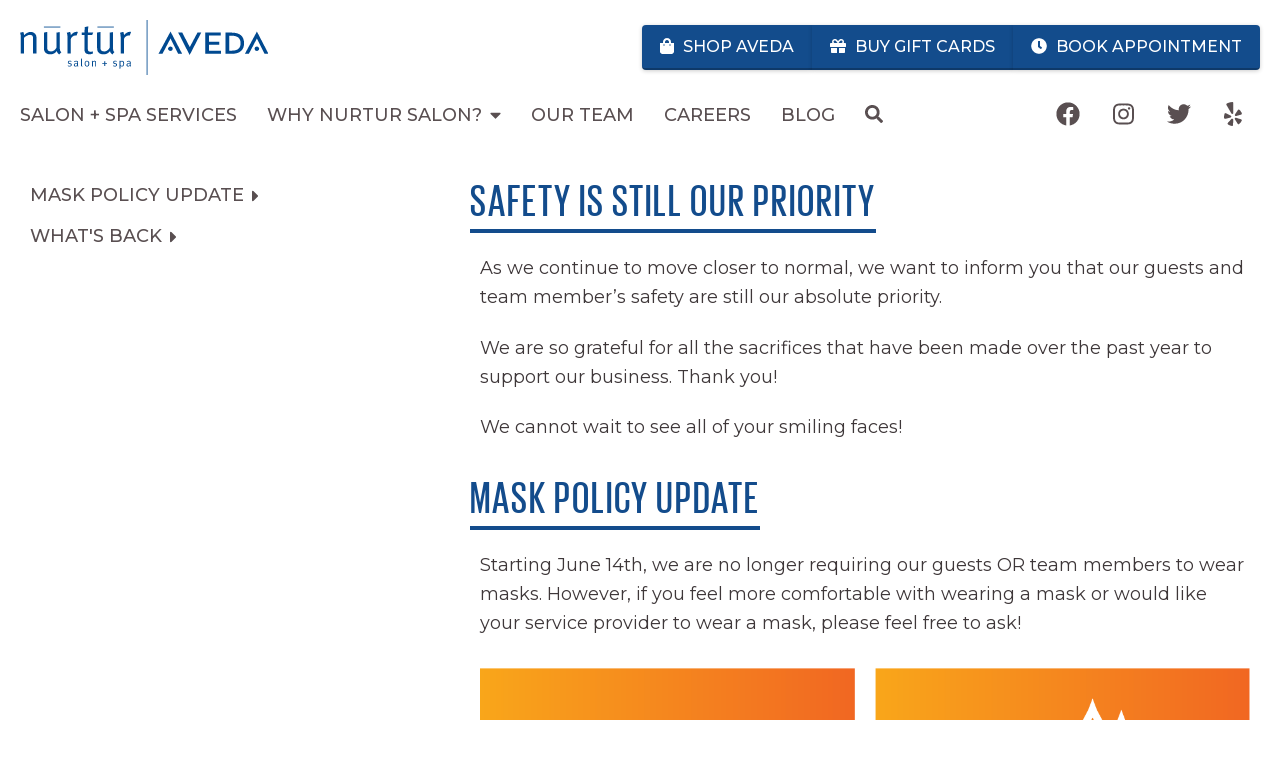

--- FILE ---
content_type: text/html; charset=UTF-8
request_url: https://nurtursalon.com/coronavirus
body_size: 7258
content:
<!doctype html>
<html prefix="og: http://ogp.me/ns#" lang="en">
<head>
	<meta charset="utf-8">
	<meta http-equiv="X-UA-Compatible" content="IE=edge,chrome=1">
	<meta name="viewport" content="width=device-width, initial-scale=1">

	<title>Coronavirus Procedures - Nurtur Salon - Columbus, OH</title>
			<meta name="description" content="Coronavirus procedures for Nurtur Salon.  in Columbus, OH. Nurtur Salon is an Aveda Lifestyle Salon &amp; Spa. Safety is the new luxury!">
		
	<meta property="og:title" content="Coronavirus Procedures - Nurtur Salon - Columbus, OH">
	<meta property="og:type" content="website">
	<meta property="og:url" content="https://nurtursalon.com/coronavirus">
	<meta property="og:image" content="https://nurtursalon.com/images/social/share.jpg">
	<meta property="og:image:width" content="1200">
	<meta property="og:image:height" content="630">
	<meta property="og:description" content="Coronavirus procedures for Nurtur Salon.  in Columbus, OH. Nurtur Salon is an Aveda Lifestyle Salon &amp; Spa. Safety is the new luxury!">

			<meta property="og:site_name" content="Upper Arlington">
	
	<link rel="apple-touch-icon" sizes="144x144" href="/apple-touch-icon.png">
	<link rel="icon" type="image/png" sizes="32x32" href="/favicon-32x32.png">
	<link rel="icon" type="image/png" sizes="16x16" href="/favicon-16x16.png">
	<link rel="manifest" href="/site.webmanifest">
	<link rel="mask-icon" href="/safari-pinned-tab.svg" color="#134c8c">
	<meta name="msapplication-TileColor" content="#134c8c">
	<meta name="theme-color" content="#ffffff">

			<meta name="twitter:card" content="summary_large_image">
		<meta name="twitter:site" content="@NurturtheSalon">
	
	<link rel="stylesheet" href="/css/app.css?id=2f4543cf2669b4f26dd6">
	
	<meta name="csrf-token" content="wwkJso3LSdV0dQuIru4tHpLQjH2T4dJ8EOaYJCT3">
</head>
<body class="page-coronavirus route-generatedmmbaxnj4ujpjrkoc template-static_page">

<a href="#main" class="skip-link">Skip Navigation</a>

<header id="main-header">
	<div class="container">
		<div class="logo-container">
			<div class="logo">
				<a href="/">
					<img class="nurtur-salon-aveda-cobranded" src="/images/logos/nurtur-salon-aveda-cobranded.svg" alt="Nurtur Salon">
				</a>
			</div>

			<nav class="nav-ctas">
								<div class="btn-group">
					<a href="https://www.aveda.com/?vanity=1&SalonID=24980" target="_blank" class="btn shop-online"><i class="fas fa-shopping-bag"></i> Shop Aveda</a>
					<a href="https://book.salonbiz.com/widget/#/booking/purchase-gift-card?comToken=c2826t201906211536pPvz558b4iAX6574HN9D8" target="_blank" class="btn"><i class="fas fa-gift"></i> Buy Gift Cards</a>
					<a href="https://nurtursalon.com/appointments" class="btn"><i class="fas fa-clock"></i> Book Appointment</a>
				</div>
			</nav>
		</div>
	</div>

	<button type="button" class="menu" title="Menu"><i class="fas fa-bars"></i></button>

	<nav class="nav-ctas-mobile">
		<div class="buttons">
			<a href="https://nurtursalon.com/appointments" class="btn"><i class="fas fa-clock"></i> Book Appointment</a>
		</div>
		<div class="buttons">
			<a href="https://www.aveda.com/?vanity=1&SalonID=24980" target="_blank" class="btn shop-online"><i class="fas fa-shopping-bag omittable-icon"></i> Shop Aveda</a>
			<a href="https://book.salonbiz.com/widget/#/booking/purchase-gift-card?comToken=c2826t201906211536pPvz558b4iAX6574HN9D8" target="_blank" class="btn"><i class="fas fa-gift omittable-icon"></i> Buy Gift Cards</a>
		</div>
			</nav>
</header>

<nav id="mobile-nav">
	<div class="logo-container">






		<a href="https://www.aveda.com/?vanity=1&SalonID=24980" class="btn btn-sm shop-online"><i class="fas fa-shopping-bag omittable-icon"></i> <span>Shop<br> Aveda</span></a>
		<a href="https://nurtursalon.com/appointments" class="btn btn-sm"><i class="fas fa-clock omittable-icon"></i> <span>Book<br> Appointment</span></a>
	</div>

	<button type="button" class="menu" title="Menu"><i class="fas fa-bars"></i></button>
</nav>

<nav id="main-nav">
	<div class="container">
		<ul class="nav-groups">
			<li>
				<ul class="nav main-nav-items">





					<li>
						<a href="https://nurtursalon.com/service-menu">
                            <span>
                                Salon + Spa Services
                            </span>
						</a>
					</li>
					<li>
						<a href="/about-us">
                            <span>
                                Why Nurtur Salon?
                            </span>
							&nbsp;<i class="fas fa-caret-down"></i>
						</a>

						<ul>
							<li>
								<a href="/about-us">
									About Us
								</a>
							</li>
							<li>
								<a href="/giving-back">
									Nurtur Salon Gives Back
								</a>
							</li>
							<li>
								<a href="/rewards">
									Nurtur Rewards
								</a>
							</li>
						</ul>
					</li>
					<li>
						<a href="/our-team">
							<span>
								Our Team
							</span>
						</a>
					</li>
					<li>
						<a href="/careers">
							<span>
								Careers
							</span>
						</a>
					</li>
					<li>
						<a href="/blog">
                            <span>
                                Blog
                            </span>
						</a>
					</li>
					<li class="search">
						<a href="https://nurtursalon.com/search" title="Search">
							<span>
								<i class="fas fa-search"></i> <span class="search-text">Search</span>
							</span>
						</a>
						<div id="search">
							<form method="get" action="https://nurtursalon.com/search" class="search-wrapper">
								<input type="search" name="q" placeholder="Search" value="">
								<button type="submit" class="btn icon-only" title="Submit Search">
									<i class="fas fa-chevron-right"></i>
								</button>
								<i class="fas fa-search"></i>
							</form>
						</div>
					</li>
				</ul>
			</li>
			<li>
				<nav class="nav-ctas">
										<div class="btn-group">
						<a href="https://www.aveda.com/?vanity=1&SalonID=24980" target="_blank" class="btn btn-narrow shop-online"><i class="fas fa-shopping-bag omittable"></i> Shop Aveda</a>
						<a href="https://nurtursalon.com/appointments" class="btn btn-narrow"><i class="fas fa-clock omittable"></i> Book Appointment</a>
					</div>
				</nav>
				<ul class="nav social">
					<li class="social">
						<a href="https://www.facebook.com/nurtursalon" target="_blank" title="Facebook">
							<span>
								<i class="fab fa-facebook"></i> <span class="name">Facebook</span>
							</span>
						</a>
					</li>
					<li class="social">
						<a href="https://www.instagram.com/nurtursalon" target="_blank" title="Instagram">
							<span>
								<i class="fab fa-instagram"></i> <span class="name">Instagram</span>
							</span>
						</a>
					</li>
					<li class="social">
						<a href="https://twitter.com/NurturtheSalon" target="_blank" title="Twitter">
							<span>
								<i class="fab fa-twitter"></i> <span class="name">Twitter</span>
							</span>
						</a>
					</li>
					<li class="social">
						<a href="https://www.yelp.com/biz/nurtur-the-salon-columbus" target="_blank" title="Yelp">
							<span>
								<i class="fab fa-yelp"></i> <span class="name">Yelp</span>
							</span>
						</a>
					</li>
				</ul>
			</li>
		</ul>
	</div>
</nav>

<main id="main">
		
	<div class="column-container">
					<aside class="sidebar sidebar-left">
			<nav class="sidebar-nav">
			
					
					<a href="#mask-policy-update"><span>Mask Policy Update</span> &nbsp;<i class="fas fa-caret-right"></i></a>
					
					
					<a href="#whats-back"><span>What&#039;s Back</span> &nbsp;<i class="fas fa-caret-right"></i></a>
					
					
			</nav>
	</aside>
		
		<div class="col">

			<section class="extra-wide static">
			<header class="section-header" id="safety-is-still-our-priority">
			<h1>
									Safety is still our priority
							</h1>
		</header>
	
	<article id="safety-is-still-our-priority-content">
		<p>As we continue to move closer to normal, we want to inform you that our guests and team member&rsquo;s safety are still our absolute priority.</p>

<p>We are so grateful for all the sacrifices that have been made over the past year to support our business.&nbsp;Thank you!</p>

<p>We cannot wait to see all of&nbsp;your smiling faces!</p>

	</article>
</section>

	
			<div class="collapsible-sections">
		<section class="extra-wide static">
			<header class="section-header" id="mask-policy-update">
			<h1>
									<button type="button" class="toggle-section" role="button" aria-expanded="true" aria-controls="mask-policy-update-content">
						Mask Policy Update
						<i class="fas fa-caret-right"></i>
						<i class="fas fa-caret-down"></i>
					</button>
							</h1>
		</header>
	
	<article id="mask-policy-update-content">
		<p>Starting June 14th, we are no longer requiring our guests OR team members to wear masks. However, if you feel more comfortable with wearing a mask or would like your service provider to wear a mask, please feel free to ask!</p>

	</article>
</section>

	
		<section class="static">
	
	<article class="columns columns-2">
		<div>
			<p><img alt="" src="https://nurtursalon.s3.amazonaws.com/images/masks-welcome%403x.png" /></p>

		</div>
		<div>
			<p><img alt="" src="https://nurtursalon.s3.amazonaws.com/images/wash-hands%403x.png" /></p>

		</div>
	</article>
</section>

	
		<section class="extra-wide static">
			<header class="section-header" id="whats-back">
			<h1>
									<button type="button" class="toggle-section" role="button" aria-expanded="true" aria-controls="whats-back-content">
						What&#039;s Back
						<i class="fas fa-caret-right"></i>
						<i class="fas fa-caret-down"></i>
					</button>
							</h1>
		</header>
	
	<article id="whats-back-content">
		<p>In other great news, we have opened our salon waiting area, are offering beverages, makeup services and complimentary Aveda rituals!</p>

<p>We are always committed to using thorough infection control procedures in order to create a safe and comfortable environment for you.</p>

	</article>
</section>

	
		<section class="static">
	
	<article class="columns columns-2">
		<div>
			<p><img alt="" src="https://nurtursalon.s3.amazonaws.com/images/waiting-area%402x.png" /></p>

		</div>
		<div>
			<p><img alt="" src="https://nurtursalon.s3.amazonaws.com/images/beverages%402x.png" /></p>

		</div>
	</article>
</section>

	
		<section class="static">
	
	<article class="columns columns-2">
		<div>
			<p><img alt="" src="https://nurtursalon.s3.amazonaws.com/images/makeup%402x.png" /></p>

		</div>
		<div>
			<p><img alt="" src="https://nurtursalon.s3.amazonaws.com/images/rituals%402x.png" /></p>

		</div>
	</article>
</section>

	
	

			</div> 
	
		</div> 

		
	</div> 

	<section class="mailing-list">
	<div class="background-image-container">
		<div class="background-image background-image-tablet-hide" style="background-image:url('/images/backgrounds/nature-sm.jpg');"></div>
		<div class="background-image background-image-tablet-show" style="background-image:url('/images/backgrounds/nature-lg.jpg');"></div>
	</div>

	<header class="section-header section-header-accent">
		<h1>Join Our Mailing List</h1>
	</header>

	<div class="narrow-container">
		<div class="msg msg-danger" style="display:none">
	<header>
		<h4><i class="fas fa-exclamation-triangle"></i> Error</h4>
	</header>
	<ul></ul>
</div>

<div class="msg msg-success" style="display:none">
	<header>
		<h4><i class="fas fa-check-circle"></i> Success!</h4>
	</header>
	<p>
					Thank you! You have been successfully subscribed.
			</p>
</div>

		<form action="/api/mailing-list" class="mailing-list">
						<input type="hidden" name="form_url" value="/coronavirus">

			<div class="input-extra">
				<input name="email" type="email" placeholder="Email" maxlength="191" required>
				<div class="hp">
					<div class="group">
						<input name="phone" type="text" placeholder="Phone" maxlength="191">
					</div>
				</div>
				<button type="submit" class="btn btn-block btn-tertiary"><i class="fas fa-paper-plane"></i> Submit</button>
			</div>
		</form>
	</div>
</section>

	<section class="aveda-footer">
		<a href="https://www.aveda.com/?vanity=1&SalonID=24980" target="_blank" class="box-link shop-online" aria-hidden="true"></a>

		<img src="/images/logos/aveda.svg" alt="Aveda – The art and science of pure flower and plant essences">

		<h1>Proud to be an Aveda Lifestyle salon &amp; spa</h1>

		<a href="https://www.aveda.com/?vanity=1&SalonID=24980" target="_blank" class="btn btn-lg btn-secondary shop-online"><i class="fas fa-shopping-bag"></i> Shop Aveda</a>
	</section>
</main>

<footer class="site-footer location-selected">
	<div class="container">
		<ul class="locations">
							
				<li>
	<a href="https://www.google.com/maps/dir/?api=1&amp;destination_place_id=ChIJBWXmdm6OOIgRYiku_LGIRSQ&amp;destination=1581+West+Lane+Avenue%2C+Columbus%2C+OH+43221" target="_blank">
		<img
			src="https://snapshot.apple-mapkit.com/api/v1/snapshot?center=1581+West+Lane+Avenue%2C+Columbus%2C+OH+43221&amp;teamId=4KM36E2235&amp;keyId=R3333459TN&amp;size=200x200&amp;spn=0.024%2C0.024&amp;scale=2&amp;t=standard&amp;colorScheme=dark&amp;poi=0&amp;annotations=%5B%7B%22color%22%3A%22134c8c%22%2C%22markerStyle%22%3A%22large%22%2C%22point%22%3A%22center%22%7D%5D&amp;signature=MEUCIFr6gKHseh4NNpvcSdqqnyZHvQd%2BBkedLI04lUGgcCwyAiEAxxVZDYgJl%2F32pVLp4qkzdmakBBtL%2BHmxyI4HWx6sIjc%3D"
			alt="1581 West Lane Avenue, Columbus, OH 43221"
		>
	</a>

	<div>
		<h4>Upper Arlington</h4>
		<p class="address">
			1581 West Lane Avenue
						<br>Columbus, OH 43221
		</p>
		<p class="phone-number">
			<i class="fas fa-phone-alt" title="Phone"></i> <a href="tel:+16144873033" data-location="upper-arlington">(614) 487-3033</a>
		</p>
	</div>
</li>
					</ul>
		<div class="logo-container">
			<div class="logo">
				<a href="/" title="Nurtur Salon">
					<svg version="1.1" id="Layer_1" xmlns="http://www.w3.org/2000/svg" x="0" y="0" viewBox="0 0 365.8 140.3" xml:space="preserve"><style>.st0{fill:#134c8c}</style><path class="st0" d="M163.5 133.2a14 14 0 01-6.7-1.8l1.1-2.1c1.9 1.1 3.8 1.7 5.8 1.7 2.2 0 3.7-1.2 3.7-3.2 0-1.7-.9-2.6-3-3l-2.3-.5c-3-.6-4.6-2.5-4.6-5 0-3.3 2.7-5.6 6.5-5.6 1.9 0 4 .6 5.6 1.5l-1.1 2.1a10 10 0 00-4.6-1.3c-2.1 0-3.4 1.2-3.4 3 0 1.4.7 2.2 2.6 2.6l2.4.5c3.3.7 4.9 2.4 4.9 5.1 0 3.6-2.8 6-6.9 6zM190.8 133.3a3.8 3.8 0 01-2.5-2.7c-1.8 1.8-3.2 2.5-5.3 2.5-4.5 0-5.9-2.8-5.9-5.2 0-4.1 3.6-6.6 9.7-6.6h1.3V120c0-1.6-.1-2.3-.6-2.9-.6-.7-1.3-1-2.5-1a9.5 9.5 0 00-5.8 2.2l-1.4-2.1c2.4-1.6 5-2.5 7.7-2.5 2.5 0 4.3 1 5.1 2.9.4 1 .4 2.4.4 4l-.1 6c-.1 3 .1 3.7 1.5 4.5l-1.6 2.2zm-4.2-10c-4.6 0-6.3 1.6-6.3 4.4 0 2.2 1.1 3.3 3.2 3.3 1.9 0 3.6-1.1 4.4-2.9l.1-4.8h-1.4zM204 133c-.9 0-1.6-.3-2.2-.8-.6-.5-.9-1.3-.9-2.6v-19.4c0-2.4-.4-3.7-.4-3.7l2.9-.5s.5 1.5.5 4.3V129c0 1.4.2 1.8 1 1.8l.4-.1.6 1.9c-.8.3-1.1.4-1.9.4zM220.5 133.1c-5 0-7.9-3.7-7.9-9.7 0-5.9 3-9.6 7.8-9.6 3 0 5 1.4 6.3 3.2a12 12 0 011.7 6.8c0 6.1-3.3 9.3-7.9 9.3zm3.8-14.6a4.3 4.3 0 00-3.9-2.3c-1.6 0-3.1.8-3.7 2a10 10 0 00-.9 4.8c0 2.6.4 4.8 1.1 6a4.3 4.3 0 003.7 1.8 4 4 0 004-2.8c.4-1.1.6-2.2.6-4a14 14 0 00-.9-5.5zM247.7 132.6v-12.4c0-1.9-.1-2.4-.7-3-.4-.5-1.2-.8-2-.8-1.5 0-3.7 1.2-5.1 2.6v13.6h-2.8v-14.1c0-2.6-.7-3.9-.7-3.9l2.8-.8s.7 1.4.7 2.9c1.9-1.9 3.8-2.8 5.8-2.8a5 5 0 014.5 2.7c.3.7.4 1.4.4 2.1v13.9h-2.9zM280.3 124.8v6.5h-2.6v-6.5h-6.5v-2.6h6.5v-6.5h2.6v6.5h6.5v2.6h-6.5zM312.6 133.2a14 14 0 01-6.7-1.8l1.1-2.1c1.9 1.1 3.8 1.7 5.8 1.7 2.2 0 3.7-1.2 3.7-3.2 0-1.7-.9-2.6-3-3l-2.3-.5c-3-.6-4.6-2.5-4.6-5 0-3.3 2.7-5.6 6.5-5.6 1.9 0 4 .6 5.6 1.5l-1.1 2.1a10 10 0 00-4.6-1.3c-2.1 0-3.4 1.2-3.4 3 0 1.4.7 2.2 2.6 2.6l2.4.5c3.3.7 4.9 2.4 4.9 5.1 0 3.6-2.8 6-6.9 6zM341.5 129.8a6.5 6.5 0 01-5.6 3.3c-1.9 0-3.7-.8-5-2.1v8.7l-2.9.5v-21.9a13 13 0 00-.4-3.9l2.9-.5s.2.8.2 2.8a7 7 0 015.4-2.7c1.9 0 3.7.8 4.9 2.3 1.4 1.7 2 3.9 2 7.2 0 2.9-.5 4.6-1.5 6.3zm-2.4-11.2c-.6-1.2-1.9-2-3.4-2-1.8 0-3.5.9-4.9 2.6v9.2c1.4 1.5 2.9 2.4 4.5 2.4 1.7 0 3.2-.9 3.9-2.3.6-1.2.8-2.6.8-4.6a16 16 0 00-.9-5.3zM364.1 133.3a3.8 3.8 0 01-2.5-2.7c-1.8 1.8-3.2 2.5-5.3 2.5-4.5 0-5.9-2.8-5.9-5.2 0-4.1 3.6-6.6 9.7-6.6h1.3V120c0-1.6-.1-2.3-.6-2.9-.6-.7-1.3-1-2.5-1a9.5 9.5 0 00-5.8 2.2l-1.4-2.1c2.4-1.6 5-2.5 7.7-2.5 2.5 0 4.3 1 5.1 2.9.4 1 .4 2.4.4 4l-.1 6c-.1 3 .1 3.7 1.5 4.5l-1.6 2.2zm-4.2-10c-4.6 0-6.3 1.6-6.3 4.4 0 2.2 1.1 3.3 3.2 3.3 1.9 0 3.6-1.1 4.4-2.9l.1-4.8h-1.4z"/><g><path class="st0" d="M43 90.2V42.9c0-7.5-.6-9.3-2.5-11.7-1.5-1.8-4.5-3-7.7-3-5.6 0-14.3 4.5-19.4 9.8v52.2H2.7v-54c0-10-2.7-14.8-2.7-14.8l10.7-3s2.5 5.2 2.5 11c7.3-7.3 14.6-10.8 22.1-10.8 7.6 0 14.3 4.1 17.1 10.3 1.1 2.5 1.7 5.3 1.7 8.2v53.1H43zM128.8 93.2c-4.6-3.8-6.6-6.6-7.6-11.2A26 26 0 0199 92.7c-8.9 0-15.5-3.8-18.4-10a24.6 24.6 0 01-1.8-10.4V20.8l10.8-2.1V69c0 6.6 1 9.6 4.2 11.8a16 16 0 008.6 2.4c6.9 0 14.1-5.1 17.9-12.7V20.9l10.8-1.8v51c0 8.9 1.3 12.4 4.8 15.6l-7.1 7.5zM186.1 30.8a9 9 0 00-3.1-.6c-4.2 0-8.4 1.8-11.7 5.1-3.2 3.2-4.1 5.3-4.1 11.1v43.9h-11v-54c0-10.3-2.4-14.9-2.4-14.9l11-3s2.7 5.5 2.2 11.4c5.1-7.2 12.5-11.7 19.7-11.7 1.8 0 3.8.7 3.8.7l-4.4 12zM237.8 28.5h-14.6v45.1c0 7.7 2.1 10.4 9 10.4 3.1 0 4.9-.4 6.9-1.4l1.5 7a26.1 26.1 0 01-21.5.8c-4.9-2.4-6.7-6.9-6.7-13.9v-48h-9.1v-8.3h9.1c0-6.7 1.1-17.7 1.1-17.7L225 0s-1.4 11-1.4 20.2h17.6l-3.4 8.3zM303.9 93.2c-4.6-3.8-6.6-6.6-7.6-11.2a26 26 0 01-22.2 10.7c-8.9 0-15.5-3.8-18.4-10a24.6 24.6 0 01-1.8-10.4V20.8l10.8-2.1V69c0 6.6 1 9.6 4.2 11.8a16 16 0 008.6 2.4c6.9 0 14.1-5.1 17.9-12.7V20.9l10.8-1.8v51c0 8.9 1.3 12.4 4.8 15.6l-7.1 7.5zM361.3 30.8a9 9 0 00-3.1-.6c-4.2 0-8.4 1.8-11.7 5.1s-4.1 5.3-4.1 11.1v43.9h-11v-54c0-10.3-2.4-14.9-2.4-14.9l11-3s2.7 5.5 2.2 11.4c5.1-7.2 12.5-11.7 19.7-11.7 1.8 0 3.8.7 3.8.7l-4.4 12zM78.8 1.1H133v2.8H78.8zM254.9 1.1h54.2v2.8h-54.2z"/></g></svg>

				</a>
			</div>

			<nav>
				<ul class="social">
					<li class="social">
						<a href="https://www.facebook.com/nurtursalon" target="_blank" title="Facebook">
							<span>
								<i class="fab fa-facebook"></i> <span class="name">Facebook</span>
							</span>
						</a>
					</li>
					<li class="social">
						<a href="https://www.instagram.com/nurtursalon" target="_blank" title="Instagram">
							<span>
								<i class="fab fa-instagram"></i> <span class="name">Instagram</span>
							</span>
						</a>
					</li>
					<li class="social">
						<a href="https://twitter.com/NurturtheSalon" target="_blank" title="Twitter">
							<span>
								<i class="fab fa-twitter"></i> <span class="name">Twitter</span>
							</span>
						</a>
					</li>
					<li class="social">
						<a href="https://www.yelp.com/biz/nurtur-the-salon-columbus" target="_blank" title="Yelp">
							<span>
								<i class="fab fa-yelp"></i> <span class="name">Yelp</span>
							</span>
						</a>
					</li>
				</ul>
				<ul>
					<li>
						<a href="/terms-conditions">
							Terms &amp; Conditions
						</a>
					</li>
					<li>
						<a href="/privacy-policy">
							Privacy Policy
						</a>
					</li>
					<li>
						<a href="https://payorportal.revopay.com/index.php/compuwerx/properties/nurturholdingsllc1/login" target="_blank">
							Payments
						</a>
					</li>
				</ul>
			</nav>

			<a href="https://patchboard.co" target="_blank" class="patchboard-logo">
				<img src="/images/logos/built-by-patchboard.svg" alt="Built in Cincinnati by Patchboard">
			</a>
		</div>
	</div>
</footer>

<script src="/js/app.js?id=25f2d9ce727313bba0a2" defer></script>



<script>
	</script>


<script async
		src="https://www.googletagmanager.com/gtag/js?id=UA-4169545-4"></script>
<script>
	window.dataLayer = window.dataLayer || [];

	function gtag() {
		dataLayer.push(arguments);
	}

	gtag('js', new Date());

	

	

	gtag('config', 'UA-4169545-4');
</script>

	
	<script>
		!function (f, b, e, v, n, t, s) {
			if (f.fbq) return;
			n = f.fbq = function () {
				n.callMethod ?
					n.callMethod.apply(n, arguments) : n.queue.push(arguments)
			};
			if (!f._fbq) f._fbq = n;
			n.push = n;
			n.loaded = !0;
			n.version = '2.0';
			n.queue = [];
			t = b.createElement(e);
			t.async = !0;
			t.src = v;
			s = b.getElementsByTagName(e)[0];
			s.parentNode.insertBefore(t, s)
		}(window, document, 'script',
			'https://connect.facebook.net/en_US/fbevents.js');
		fbq('init', '420976888763335');
		fbq('track', 'PageView');
	</script>
	<noscript>
		<img height="1" width="1"
			 src="https://www.facebook.com/tr?id=420976888763335&ev=PageView&noscript=1"/>
	</noscript>
	

	
	<script type='text/javascript'>
		(function(e,t,n){if(e.snaptr)return;var a=e.snaptr=function() {a.handleRequest?a.handleRequest.apply(a,arguments):a.queue.push(arguments)}; a.queue=[];var s='script';r=t.createElement(s);r.async=!0; r.src=n;var u=t.getElementsByTagName(s)[0]; u.parentNode.insertBefore(r,u);})(window,document, 'https://sc-static.net/scevent.min.js');
		snaptr('init', '5dce97d4-8d45-4772-974d-c8a43d77e3f4');
		snaptr('track', 'PAGE_VIEW');
	</script>
	

	<script type="application/ld+json">
		{"@context":"https:\/\/schema.org","@type":"BeautySalon","@id":"https:\/\/nurtursalon.com\/upper-arlington","url":"https:\/\/nurtursalon.com\/upper-arlington","name":"Nurtur Salon Upper Arlington","logo":"https:\/\/nurtursalon.com\/images\/logos\/nurtur-salon.svg","image":["https:\/\/nurtursalon.com\/images\/social\/rich-data-1x1.jpg","https:\/\/nurtursalon.com\/images\/social\/rich-data-4x3.jpg","https:\/\/nurtursalon.com\/images\/social\/rich-data-16x9.jpg"],"address":{"@type":"PostalAddress","streetAddress":"1581 West Lane Avenue","addressLocality":"Columbus","addressRegion":"OH","postalCode":"43221","addressCountry":"US"},"telephone":"+1 (614) 487-3033","openingHoursSpecification":[{"@type":"OpeningHoursSpecification","dayOfWeek":["Sunday"],"opens":"09:00","closes":"19:00"},{"@type":"OpeningHoursSpecification","dayOfWeek":["Monday","Tuesday","Wednesday","Thursday","Friday"],"opens":"09:00","closes":"21:00"},{"@type":"OpeningHoursSpecification","dayOfWeek":["Saturday"],"opens":"08:00","closes":"19:00"}],"sameAs":["https:\/\/www.facebook.com\/nurtursalon","https:\/\/www.instagram.com\/nurtursalon","https:\/\/twitter.com\/NurturtheSalon","https:\/\/www.yelp.com\/biz\/nurtur-the-salon-columbus"]}
	</script>
</body>
</html>


--- FILE ---
content_type: text/css
request_url: https://nurtursalon.com/css/app.css?id=2f4543cf2669b4f26dd6
body_size: 150805
content:
@import url(https://fonts.googleapis.com/css?family=Montserrat:400,500&display=swap);
.mfp-bg{z-index:1042;overflow:hidden;background:#0b0b0b;opacity:.8}.mfp-bg,.mfp-wrap{top:0;left:0;width:100%;height:100%;position:fixed}.mfp-wrap{z-index:1043;outline:none!important;-webkit-backface-visibility:hidden}.mfp-container{text-align:center;position:absolute;width:100%;height:100%;left:0;top:0;padding:0 8px;box-sizing:border-box}.mfp-container:before{content:"";display:inline-block;height:100%;vertical-align:middle}.mfp-align-top .mfp-container:before{display:none}.mfp-content{position:relative;display:inline-block;vertical-align:middle;margin:0 auto;text-align:left;z-index:1045}.mfp-ajax-holder .mfp-content,.mfp-inline-holder .mfp-content{width:100%;cursor:auto}.mfp-ajax-cur{cursor:progress}.mfp-zoom-out-cur,.mfp-zoom-out-cur .mfp-image-holder .mfp-close{cursor:zoom-out}.mfp-zoom{cursor:pointer;cursor:zoom-in}.mfp-auto-cursor .mfp-content{cursor:auto}.mfp-arrow,.mfp-close,.mfp-counter,.mfp-preloader{-webkit-user-select:none;-moz-user-select:none;-ms-user-select:none;user-select:none}.mfp-loading.mfp-figure{display:none}.mfp-hide{display:none!important}.mfp-preloader{color:#ccc;position:absolute;top:50%;width:auto;text-align:center;margin-top:-.8em;left:8px;right:8px;z-index:1044}.mfp-preloader a{color:#ccc}.mfp-preloader a:hover{color:#fff}.mfp-s-error .mfp-content,.mfp-s-ready .mfp-preloader{display:none}button.mfp-arrow,button.mfp-close{overflow:visible;cursor:pointer;background:transparent;border:0;-webkit-appearance:none;display:block;outline:none;padding:0;z-index:1046;box-shadow:none;touch-action:manipulation}button::-moz-focus-inner{padding:0;border:0}.mfp-close{width:44px;height:44px;line-height:44px;position:absolute;right:0;top:0;text-decoration:none;text-align:center;opacity:.65;padding:0 0 18px 10px;color:#fff;font-style:normal;font-size:28px;font-family:Arial,Baskerville,monospace}.mfp-close:focus,.mfp-close:hover{opacity:1}.mfp-close:active{top:1px}.mfp-close-btn-in .mfp-close{color:#333}.mfp-iframe-holder .mfp-close,.mfp-image-holder .mfp-close{color:#fff;right:-6px;text-align:right;padding-right:6px;width:100%}.mfp-counter{position:absolute;top:0;right:0;color:#ccc;font-size:12px;line-height:18px;white-space:nowrap}.mfp-arrow{position:absolute;opacity:.65;top:50%;margin:-55px 0 0;padding:0;width:90px;height:110px;-webkit-tap-highlight-color:transparent}.mfp-arrow:active{margin-top:-54px}.mfp-arrow:focus,.mfp-arrow:hover{opacity:1}.mfp-arrow:after,.mfp-arrow:before{content:"";display:block;width:0;height:0;position:absolute;left:0;top:0;margin-top:35px;margin-left:35px;border:inset transparent}.mfp-arrow:after{border-top-width:13px;border-bottom-width:13px;top:8px}.mfp-arrow:before{border-top-width:21px;border-bottom-width:21px;opacity:.7}.mfp-arrow-left{left:0}.mfp-arrow-left:after{border-right:17px solid #fff;margin-left:31px}.mfp-arrow-left:before{margin-left:25px;border-right:27px solid #3f3f3f}.mfp-arrow-right{right:0}.mfp-arrow-right:after{border-left:17px solid #fff;margin-left:39px}.mfp-arrow-right:before{border-left:27px solid #3f3f3f}.mfp-iframe-holder{padding-top:40px;padding-bottom:40px}.mfp-iframe-holder .mfp-content{line-height:0;width:100%;max-width:900px}.mfp-iframe-holder .mfp-close{top:-40px}.mfp-iframe-scaler{width:100%;height:0;overflow:hidden;padding-top:56.25%}.mfp-iframe-scaler iframe{position:absolute;display:block;top:0;left:0;width:100%;height:100%;box-shadow:0 0 8px rgba(0,0,0,.6);background:#000}img.mfp-img{width:auto;max-width:100%;height:auto;display:block;box-sizing:border-box;padding:40px 0;margin:0 auto}.mfp-figure,img.mfp-img{line-height:0}.mfp-figure:after{content:"";position:absolute;left:0;top:40px;bottom:40px;display:block;right:0;width:auto;height:auto;z-index:-1;box-shadow:0 0 8px rgba(0,0,0,.6);background:#444}.mfp-figure small{color:#bdbdbd;display:block;font-size:12px;line-height:14px}.mfp-figure figure{margin:0}.mfp-bottom-bar{margin-top:-36px;position:absolute;top:100%;left:0;width:100%;cursor:auto}.mfp-title{text-align:left;line-height:18px;color:#f3f3f3;word-wrap:break-word;padding-right:36px}.mfp-image-holder .mfp-content{max-width:100%}.mfp-gallery .mfp-image-holder .mfp-figure{cursor:pointer}@media screen and (max-height:300px),screen and (max-width:800px) and (orientation:landscape){.mfp-img-mobile .mfp-image-holder{padding-left:0;padding-right:0}.mfp-img-mobile img.mfp-img{padding:0}.mfp-img-mobile .mfp-figure:after{top:0;bottom:0}.mfp-img-mobile .mfp-figure small{display:inline;margin-left:5px}.mfp-img-mobile .mfp-bottom-bar{background:rgba(0,0,0,.6);bottom:0;margin:0;top:auto;padding:3px 5px;position:fixed;box-sizing:border-box}.mfp-img-mobile .mfp-bottom-bar:empty{padding:0}.mfp-img-mobile .mfp-counter{right:5px;top:3px}.mfp-img-mobile .mfp-close{top:0;right:0;width:35px;height:35px;line-height:35px;background:rgba(0,0,0,.6);position:fixed;text-align:center;padding:0}}@media (max-width:900px){.mfp-arrow{transform:scale(.75)}.mfp-arrow-left{transform-origin:0}.mfp-arrow-right{transform-origin:100%}.mfp-container{padding-left:6px;padding-right:6px}}
@charset "UTF-8";

/*!
 * Pikaday
 * Copyright © 2014 David Bushell | BSD & MIT license | https://dbushell.com/
 */.pika-single{z-index:9999;display:block;position:relative;color:#333;background:#fff;border:1px solid;border-color:#ccc #ccc #bbb;font-family:Helvetica Neue,Helvetica,Arial,sans-serif}.pika-single:after,.pika-single:before{content:" ";display:table}.pika-single:after{clear:both}.pika-single.is-hidden{display:none}.pika-single.is-bound{position:absolute;box-shadow:0 5px 15px -5px rgba(0,0,0,.5)}.pika-lendar{float:left;width:240px;margin:8px}.pika-title{position:relative;text-align:center}.pika-label{display:inline-block;position:relative;z-index:9999;overflow:hidden;margin:0;padding:5px 3px;font-size:14px;line-height:20px;font-weight:700;background-color:#fff}.pika-title select{cursor:pointer;position:absolute;z-index:9998;margin:0;left:0;top:5px;opacity:0}.pika-next,.pika-prev{display:block;cursor:pointer;position:relative;outline:none;border:0;padding:0;width:20px;height:30px;text-indent:20px;white-space:nowrap;overflow:hidden;background-color:transparent;background-position:50%;background-repeat:no-repeat;background-size:75% 75%;opacity:.5}.pika-next:hover,.pika-prev:hover{opacity:1}.is-rtl .pika-next,.pika-prev{float:left;background-image:url("[data-uri]")}.is-rtl .pika-prev,.pika-next{float:right;background-image:url("[data-uri]")}.pika-next.is-disabled,.pika-prev.is-disabled{cursor:default;opacity:.2}.pika-select{display:inline-block}.pika-table{width:100%;border-collapse:collapse;border-spacing:0;border:0}.pika-table td,.pika-table th{width:14.285714285714286%;padding:0}.pika-table th{color:#999;font-size:12px;line-height:25px;font-weight:700;text-align:center}.pika-button{cursor:pointer;display:block;box-sizing:border-box;-moz-box-sizing:border-box;outline:none;border:0;margin:0;width:100%;padding:5px;color:#666;font-size:12px;line-height:15px;text-align:right;background:#f5f5f5;height:auto}.pika-week{font-size:11px;color:#999}.is-today .pika-button{color:#3af;font-weight:700}.has-event .pika-button,.is-selected .pika-button{color:#fff;font-weight:700;background:#3af;box-shadow:inset 0 1px 3px #178fe5;border-radius:3px}.has-event .pika-button{background:#005da9;box-shadow:inset 0 1px 3px #0076c9}.is-disabled .pika-button,.is-inrange .pika-button{background:#d5e9f7}.is-startrange .pika-button{color:#fff;background:#6cb31d;box-shadow:none;border-radius:3px}.is-endrange .pika-button{color:#fff;background:#3af;box-shadow:none;border-radius:3px}.is-disabled .pika-button{pointer-events:none;cursor:default;color:#999;opacity:.3}.is-outside-current-month .pika-button{color:#999;opacity:.3}.is-selection-disabled{pointer-events:none;cursor:default}.pika-button:hover,.pika-row.pick-whole-week:hover .pika-button{color:#fff;background:#ff8000;box-shadow:none;border-radius:3px}.pika-table abbr{border-bottom:none;cursor:help}
@charset "UTF-8";a,abbr,acronym,address,applet,article,aside,audio,b,big,blockquote,body,canvas,caption,center,cite,code,dd,del,details,dfn,div,dl,dt,em,embed,fieldset,figcaption,figure,footer,form,h1,h2,h3,h4,h5,h6,header,hgroup,html,i,iframe,img,ins,kbd,label,legend,li,mark,menu,nav,object,ol,output,p,pre,q,ruby,s,samp,section,small,span,strike,strong,sub,summary,sup,table,tbody,td,tfoot,th,thead,time,tr,tt,u,ul,var,video{margin:0;padding:0;border:0;font-size:100%;font:inherit;vertical-align:baseline}article,aside,details,figcaption,figure,footer,header,hgroup,menu,nav,section{display:block}body{line-height:1}ol,ul{list-style:none}blockquote,q{quotes:none}blockquote:after,blockquote:before,q:after,q:before{content:"";content:none}table{border-collapse:collapse;border-spacing:0}.btn,.chooser ul.dropdown li .label,.chooser ul.dropdown li a,.chooser ul.dropdown li button,.form-actions button[type=reset],button.menu,h1>button,h2>button,h3>button,h4>button,h5>button,h6>button,ul.faq>li button{background:none;border:none;outline:none;padding:0;margin:0;cursor:pointer}.btn::-moz-focus-inner,.chooser ul.dropdown li .label::-moz-focus-inner,.chooser ul.dropdown li a::-moz-focus-inner,.chooser ul.dropdown li button::-moz-focus-inner,.form-actions button[type=reset]::-moz-focus-inner,button.menu::-moz-focus-inner,h1>button::-moz-focus-inner,h2>button::-moz-focus-inner,h3>button::-moz-focus-inner,h4>button::-moz-focus-inner,h5>button::-moz-focus-inner,h6>button::-moz-focus-inner,ul.faq>li button::-moz-focus-inner{border:0;padding:0}.background-image,.background-image-container{position:absolute;left:0;top:0;width:100%;height:100%;background-position:50%;background-size:cover}.background-image{background-size:cover;background-position:50%}.background-image-desktop-show,.background-image-mobile-landscape-show,.background-image-mobile-large-show,.background-image-tablet-large-show,.background-image-tablet-show{display:none!important}.background-image-mobile-show{display:block!important}a.box-link{display:block;position:absolute;left:0;top:0;z-index:2;width:100%;height:100%}.float-container a.box-link,.img-grid a.box-link,ul.photo-thumbnails a.box-link{transform:translateZ(50px)}a.box-link~* a,a.box-link~* button,a.box-link~a,a.box-link~button{position:relative;z-index:10}.float-container a.box-link~* a,.float-container a.box-link~* button,.float-container a.box-link~a,.float-container a.box-link~button,.img-grid a.box-link~* a,.img-grid a.box-link~* button,.img-grid a.box-link~a,.img-grid a.box-link~button,ul.photo-thumbnails a.box-link~* a,ul.photo-thumbnails a.box-link~* button,ul.photo-thumbnails a.box-link~a,ul.photo-thumbnails a.box-link~button{transform:translateZ(100px)}.float-container,.img-grid,ul.photo-thumbnails{perspective:1000px;perspective-origin:50%}.float-container>*,.img-grid>*,ul.photo-thumbnails>*{transform:translateZ(0);transform-style:preserve-3d;transition:transform .2s ease-out;-webkit-font-smoothing:subpixel-antialiased;-webkit-backface-visibility:hidden;backface-visibility:hidden;position:relative}.float-container>:focus,.img-grid>:focus,html.no-touchevents .float-container>:hover,html.no-touchevents .img-grid>:hover,html.no-touchevents ul.photo-thumbnails>:hover,ul.photo-thumbnails>:focus{transform:translateZ(10px)}.float-container a,.img-grid a,ul.photo-thumbnails a{transform:translateZ(50px)}.img-grid,ul.photo-thumbnails{display:block;width:100%;margin:0 0 1.2em!important;list-style:none;padding:0}.img-grid:after,ul.photo-thumbnails:after{display:block;content:"";clear:both}.img-grid>li,ul.photo-thumbnails>li{cursor:pointer;padding:5px;position:relative;transition:all .2s ease-out;display:block}.img-grid>li:focus,html.no-touchevents .img-grid>li:hover,html.no-touchevents ul.photo-thumbnails>li:hover,ul.photo-thumbnails>li:focus{transform:translateZ(10px);opacity:.8}.img-grid>li .svg-inline--fa,.img-grid>li:before,ul.photo-thumbnails>li .svg-inline--fa,ul.photo-thumbnails>li:before{display:none;content:"";position:absolute;right:5px;bottom:5px;font-style:normal;font-variant:normal;text-rendering:auto;-webkit-font-smoothing:antialiased;font-family:Font Awesome\ 5 Free;font-weight:900;background:hsla(0,0%,100%,.6);width:22px;height:22px;padding:3px}.img-grid>li .svg-inline--fa,ul.photo-thumbnails>li .svg-inline--fa{display:inline-block}.img-grid>li img,ul.photo-thumbnails>li img{display:block;width:100%}.img-grid>img,.img-grid>li,ul.photo-thumbnails>img,ul.photo-thumbnails>li{display:block;float:left;width:50%}.search-highlight{background:rgba(19,76,140,.1)}.responsive-iframe-container{overflow:hidden;padding-top:56.25%;position:relative}.responsive-iframe-container iframe{border:0;height:100%;left:0;position:absolute;top:0;width:100%;overflow:hidden}@font-face{font-family:Giorgio Sans Web;src:url(/fonts/GiorgioSans-Medium-Web.woff2) format("woff2"),url(/fonts/GiorgioSans-Medium-Web.woff) format("woff");font-weight:500;font-style:normal;font-stretch:normal;font-feature-settings:"liga","kern"}h1,h1>button,h2,h2>button,h3,h3>button,h4,h4>button,h5,h5>button,h6,h6>button{font:500 14px/1.2em Giorgio Sans Web,Montserrat,Helvetica,sans-serif;letter-spacing:2px;line-height:1.1em;text-transform:uppercase}h1>button,h2>button,h3>button,h4>button,h5>button,h6>button{text-align:left;display:inline;color:inherit;font:inherit;line-height:inherit}h1{font-size:27px}.card .info h1,.card figure figcaption h1,.team-member .card-team-member .info h1,.team-member .card-team-member figure figcaption h1,h2{font-size:24px}.card-blog .info h1,.card-blog figure figcaption h1,.card-team-member .info h1,.card-team-member figure figcaption h1,.sidebar .location-select h1,h3{font-size:23px}.card-team-member .info h2,.card-team-member figure figcaption h2,h4{font-size:19px}.card-team-member .info h3,.card-team-member figure figcaption h3,h5{font-size:18px}h6{font-size:17px}strong{font-weight:500}em{font-style:italic}main p{margin-bottom:1.2em}main p:last-child{margin-bottom:0}main header.section-header+article{margin-top:30px}main .no-sidebar section.extra-wide{max-width:1300px;margin-left:auto;margin-right:auto}main .no-sidebar section.extra-wide .readability,main .no-sidebar section.extra-wide .readability>ol,main .no-sidebar section.extra-wide .readability>p,main .no-sidebar section.extra-wide .readability>table,main .no-sidebar section.extra-wide .readability>ul,main .no-sidebar section.extra-wide article,main .no-sidebar section.extra-wide article.columns>div,main .no-sidebar section.extra-wide article.columns>div>ol,main .no-sidebar section.extra-wide article.columns>div>p,main .no-sidebar section.extra-wide article.columns>div>table,main .no-sidebar section.extra-wide article.columns>div>ul,main .no-sidebar section.extra-wide article>ol,main .no-sidebar section.extra-wide article>p,main .no-sidebar section.extra-wide article>table,main .no-sidebar section.extra-wide article>ul{max-width:none}main .readability,main .readability>ol,main .readability>p,main .readability>table,main .readability>ul,main article,main article.columns>div,main article.columns>div>ol,main article.columns>div>p,main article.columns>div>table,main article.columns>div>ul,main article>ol,main article>p,main article>table,main article>ul{max-width:800px;margin-left:auto;margin-right:auto;font-size:16px;line-height:1.65em;text-rendering:optimizeLegibility}.form-actions main .readability button[type=reset],.form-actions main article button[type=reset],main .readability .btn,main .readability .form-actions button[type=reset],main .readability>ol .btn,main .readability>p .btn,main .readability>table .btn,main .readability>ul .btn,main article .btn,main article.columns>div .btn,main article.columns>div>ol .btn,main article.columns>div>p .btn,main article.columns>div>table .btn,main article.columns>div>ul .btn,main article .form-actions button[type=reset],main article>ol .btn,main article>p .btn,main article>table .btn,main article>ul .btn{margin-bottom:1.2em!important}main .readability.extra-wide,main .readability.extra-wide>ol,main .readability.extra-wide>p,main .readability.extra-wide>table,main .readability.extra-wide>ul,main article.columns>div.extra-wide,main article.columns>div.extra-wide>ol,main article.columns>div.extra-wide>p,main article.columns>div.extra-wide>table,main article.columns>div.extra-wide>ul,main article.extra-wide,main article.extra-wide>ol,main article.extra-wide>p,main article.extra-wide>table,main article.extra-wide>ul{max-width:1300px}main .readability>h1,main .readability>h2,main .readability>h3,main .readability>h4,main .readability>h5,main .readability>h6,main article.columns>div>h1,main article.columns>div>h2,main article.columns>div>h3,main article.columns>div>h4,main article.columns>div>h5,main article.columns>div>h6,main article>h1,main article>h2,main article>h3,main article>h4,main article>h5,main article>h6{line-height:1.65em;text-rendering:optimizeLegibility}main .readability>form,main .readability>ol,main .readability>p,main .readability>table,main .readability>ul,main article.columns>div>form,main article.columns>div>ol,main article.columns>div>p,main article.columns>div>table,main article.columns>div>ul,main article>form,main article>ol,main article>p,main article>table,main article>ul{margin:0 auto 1.2em}main .readability>form:last-child,main .readability>ol:last-child,main .readability>p:last-child,main .readability>table:last-child,main .readability>ul:last-child,main article.columns>div>form:last-child,main article.columns>div>ol:last-child,main article.columns>div>p:last-child,main article.columns>div>table:last-child,main article.columns>div>ul:last-child,main article>form:last-child,main article>ol:last-child,main article>p:last-child,main article>table:last-child,main article>ul:last-child{margin-bottom:0}main .readability img,main article.columns>div img,main article img{max-width:100%}main .readability em,main .readability i,main article.columns>div em,main article.columns>div i,main article em,main article i{font-style:italic}main .readability b,main .readability strong,main article.columns>div b,main article.columns>div strong,main article b,main article strong{font-weight:700}main .readability u,main article.columns>div u,main article u{text-decoration:underline}main .readability section,main article.columns>div section,main article section{margin-top:20px}.grid{display:flex;flex:0 1 auto;flex-direction:row;flex-wrap:wrap;margin:40px -20px}header.section-header+.grid{margin-top:30px}.grid>*{display:flex;flex:1;padding:0 20px}.grid>*>*{flex:1!important;width:0;margin:0!important}.grid>*>.float-container>.card,.grid>*>.img-grid>.card,.grid>*>ul.photo-thumbnails>.card{height:100%}.grid .flex-1{flex:1}.grid .flex-2{flex:2}.grid .flex-3{flex:3}.grid .flex-4{flex:4}.grid .flex-5{flex:5}.grid .flex-6{flex:6}.grid.space-around{justify-content:space-around}.grid-scroll{overflow:auto;overflow-y:hidden;-webkit-overflow-scrolling:touch;white-space:nowrap;padding-bottom:20px;margin-bottom:0;margin-left:0;margin-right:0;flex-wrap:nowrap}.grid-scroll:focus{outline:none}.grid-scroll::-webkit-scrollbar{-webkit-appearance:none;width:auto}.grid-scroll::-webkit-scrollbar:vertical{width:6px}.grid-scroll::-webkit-scrollbar:horizontal{height:6px}.grid-scroll::-webkit-scrollbar-thumb{border-radius:6px;border:1px solid #134c8c;background-color:#134c8c}.grid-scroll::-webkit-scrollbar-track{background-color:rgba(0,0,0,.15);border-radius:6px;margin-left:10px;margin-right:10px}.grid-scroll>*{margin-right:0;white-space:normal}.grid-scroll>.active{border-top:4px solid #134c8c}.grid-scroll-1>*{flex:0 0 calc(100% - 80px)}.grid-scroll-2>*{flex:0 0 calc(50% - 80px)}.grid-scroll-3>*{flex:0 0 calc(33.33333% - 80px)}.grid-scroll-4>*{flex:0 0 calc(25% - 80px)}.grid-scroll-5>*{flex:0 0 calc(20% - 80px)}.grid-scroll-6>*{flex:0 0 calc(16.66667% - 80px)}.grid-1>*{flex-basis:100%}form .grid-1>*{padding-bottom:10px}.grid-1>:last-child,form .grid-1>:last-child{padding-bottom:0}.msg ul,.normal-list,main .readability>ol,main .readability>ol ol,main .readability>ol ul,main .readability>ul,main .readability>ul ol,main .readability>ul ul,main article.columns>div>ol,main article.columns>div>ol ol,main article.columns>div>ol ul,main article.columns>div>ul,main article.columns>div>ul ol,main article.columns>div>ul ul,main article>ol,main article>ol ol,main article>ol ul,main article>ul,main article>ul ol,main article>ul ul,ol.normal-list,ul.normal-list{margin-left:20px}.msg ul li,.normal-list li,main .readability>ol li,main .readability>ul li,main article.columns>div>ol li,main article.columns>div>ul li,main article>ol li,main article>ol ol li,main article>ol ul li,main article>ul li,main article>ul ol li,main article>ul ul li,ol.normal-list li,ul.normal-list li{display:list-item}.msg ul,.msg ul li,main .readability>ol ul,main .readability>ul,main .readability>ul li,main .readability>ul ul,main article.columns>div>ol ul,main article.columns>div>ul,main article.columns>div>ul li,main article.columns>div>ul ul,main article>ol ul,main article>ol ul li,main article>ul,main article>ul li,main article>ul ul,main article>ul ul li,ul.normal-list,ul.normal-list li{list-style:disc}main .readability>ol,main .readability>ol li,main .readability>ol ol,main .readability>ul ol,main article.columns>div>ol,main article.columns>div>ol li,main article.columns>div>ol ol,main article.columns>div>ul ol,main article>ol,main article>ol li,main article>ol ol,main article>ol ol li,main article>ul ol,main article>ul ol li,ol.normal-list,ol.normal-list li{list-style:decimal}main .readability>ol[type=a],main .readability>ol[type=a] li,main .readability>ol ol[type=a],main .readability>ul ol[type=a],main article.columns>div>ol[type=a],main article>ol[type=a],main article>ol[type=a] li,main article>ol ol[type=a],main article>ul ol[type=a],ol.normal-list[type=a],ol.normal-list[type=a] li{list-style:lower-alpha}main .readability>ol[type=i],main .readability>ol[type=i] li,main .readability>ol ol[type=i],main .readability>ul ol[type=i],main article.columns>div>ol[type=i],main article>ol[type=i],main article>ol[type=i] li,main article>ol ol[type=i],main article>ul ol[type=i],ol.normal-list[type=i],ol.normal-list[type=i] li{list-style:lower-roman}.item-list>li{border-bottom:1px solid #134c8c;margin-bottom:5px;padding-bottom:5px}.item-list>li:last-child{border-bottom:0;margin-bottom:0;padding-bottom:0}.item-list>li .card{max-width:320px;margin-left:auto;margin-right:auto;padding-top:20px}header#main-header{position:relative;z-index:1010;background:#fff}header#main-header .container{display:flex;flex-direction:column;padding:10px}header#main-header .logo-container{display:flex;justify-content:space-between;align-items:center;height:40px}header#main-header .logo-container .logo img{display:block}header#main-header .logo-container .logo img.nurtur-salon{width:91.2544547398px;height:35px}header#main-header .logo-container .logo img.nurtur-salon-aveda-cobranded{width:157.5px;height:35px}header#main-header nav.nav-ctas{display:none}header#main-header button.menu{position:absolute;top:0;right:0;height:60px}header#main-header nav.nav-ctas-mobile{max-width:414px;margin:0 auto;padding:0 5px 10px}header#main-header nav.nav-ctas-mobile .buttons{display:flex;margin-bottom:10px}.form-actions header#main-header nav.nav-ctas-mobile .buttons button[type=reset],header#main-header nav.nav-ctas-mobile .buttons .btn,header#main-header nav.nav-ctas-mobile .buttons .form-actions button[type=reset]{flex-grow:1;margin:0 5px;padding-left:0;padding-right:0}header#main-header nav.nav-ctas-mobile .chooser-container{padding:0 5px}.form-actions header#main-header nav.nav-ctas-mobile .chooser-container .chooser button[type=reset],header#main-header nav.nav-ctas-mobile .chooser-container .chooser,header#main-header nav.nav-ctas-mobile .chooser-container .chooser .btn,header#main-header nav.nav-ctas-mobile .chooser-container .chooser .form-actions button[type=reset]{width:100%}nav.nav-ctas{display:flex;align-items:center}nav.nav-ctas>*{margin-right:10px}nav.nav-ctas>:last-child{margin-right:0}nav#main-nav:before{display:block;content:"";position:absolute;left:0;top:0;width:100%;height:100%;background:#fff;background:hsla(0,0%,100%,.8);-webkit-backdrop-filter:brightness(200%) blur(8px);backdrop-filter:brightness(200%) blur(8px)}nav#main-nav .container{position:relative;z-index:1;padding-left:20px;padding-right:20px}nav#main-nav ul.nav-groups{display:flex;justify-content:space-between}nav#main-nav ul.nav-groups>li{display:flex}nav#main-nav ul.nav{display:flex;justify-content:flex-start}nav#main-nav ul.nav li{display:block;position:relative;flex-grow:0}nav#main-nav ul.nav li #search .search-wrapper>.svg-inline--fa,nav#main-nav ul.nav li a,nav#main-nav ul.nav li button{display:flex;align-items:center;justify-content:flex-start;height:60px;padding:0 24px;color:#594f51;font-weight:500;font-size:18px;line-height:1.2em;text-transform:uppercase}nav#main-nav ul.nav li #search .search-wrapper>.svg-inline--fa .svg-inline--fa:first-child:not(:last-child),nav#main-nav ul.nav li a .svg-inline--fa:first-child:not(:last-child),nav#main-nav ul.nav li button .svg-inline--fa:first-child:not(:last-child){margin-right:3px}nav#main-nav ul.nav li #search .search-wrapper>.svg-inline--fa .svg-inline--fa:last-child:not(:first-child),nav#main-nav ul.nav li a .svg-inline--fa:last-child:not(:first-child),nav#main-nav ul.nav li button .svg-inline--fa:last-child:not(:first-child){margin-left:3px}nav#main-nav ul.nav li #search .search-wrapper>.svg-inline--fa span,nav#main-nav ul.nav li a span,nav#main-nav ul.nav li button span{position:relative}nav#main-nav ul.nav li #search .search-wrapper>.svg-inline--fa span:after,nav#main-nav ul.nav li a span:after,nav#main-nav ul.nav li button span:after{display:block;content:"";position:absolute;left:0;bottom:-5px;background:#134c8c;width:100%;height:2px;max-width:0;transition:max-width,.2s ease-in}html.no-touchevents nav#main-nav ul.nav li #search .search-wrapper>.svg-inline--fa:hover,html.no-touchevents nav#main-nav ul.nav li a:hover,html.no-touchevents nav#main-nav ul.nav li button:hover,nav#main-nav ul.nav li #search .search-wrapper>.svg-inline--fa:focus,nav#main-nav ul.nav li a:focus,nav#main-nav ul.nav li button:focus{color:#134c8c}html.no-touchevents nav#main-nav ul.nav li #search .search-wrapper>.svg-inline--fa:hover span:after,html.no-touchevents nav#main-nav ul.nav li a:hover span:after,html.no-touchevents nav#main-nav ul.nav li button:hover span:after,nav#main-nav ul.nav li #search .search-wrapper>.svg-inline--fa:focus span:after,nav#main-nav ul.nav li a:focus span:after,nav#main-nav ul.nav li button:focus span:after{max-width:240px}nav#main-nav ul.nav li.search.active>a{display:none}nav#main-nav ul.nav li.search.active #search{display:flex}nav#main-nav ul.nav li.search #search{display:none;height:100%;align-items:center;margin:0 14px;max-width:320px}nav#main-nav ul.nav li.search #search .search-wrapper{position:relative;display:flex}nav#main-nav ul.nav li.search #search .search-wrapper>.svg-inline--fa{position:absolute;left:10px;top:-2px;z-index:1;pointer-events:none;display:flex;height:100%;padding:0!important;transition:color .2s ease-in}html.is-sticky nav#main-nav ul.nav li.search #search .search-wrapper>.svg-inline--fa{padding:0}nav#main-nav ul.nav li.search #search .search-wrapper input{padding-left:35px;min-width:0;flex:1;border-top-right-radius:0;border-bottom-right-radius:0;border-right:0}nav#main-nav ul.nav li.search #search .search-wrapper input:focus~.svg-inline--fa{color:#134c8c}.form-actions nav#main-nav ul.nav li.search #search .search-wrapper button[type=reset],nav#main-nav ul.nav li.search #search .search-wrapper .form-actions button[type=reset],nav#main-nav ul.nav li.search #search .search-wrapper button.btn{display:inline-block;height:auto;width:auto;font-size:12px;font-weight:500;line-height:1.6em;color:#fff;padding:9px 18px!important;border-top-left-radius:0;border-bottom-left-radius:0;margin:0}nav#main-nav,nav#mobile-nav{position:-webkit-sticky;position:sticky;left:0;top:0;z-index:1000}nav#main-nav ul.nav li.logo a:after,nav#mobile-nav ul.nav li.logo a:after{display:block;content:"";position:absolute;right:12px;top:7px;width:1px;height:46px;width:.5px;background:#231f20}button.menu{height:100%;padding:0 15px;color:#594f51;font-size:34px}nav#mobile-nav{position:relative;display:flex;width:100%;height:60px;z-index:1200;max-height:0;overflow:hidden;opacity:0;transition:opacity .2s ease-in;background:#fff;background:hsla(0,0%,100%,.8);justify-content:space-between}html.nav-open nav#mobile-nav{transition:none}html.un-sticky nav#mobile-nav{max-height:none;margin-bottom:-60px;-webkit-backdrop-filter:brightness(200%) blur(8px);backdrop-filter:brightness(200%) blur(8px)}html.is-sticky nav#mobile-nav{position:fixed;top:0;opacity:1;max-height:none;-webkit-backdrop-filter:brightness(200%) blur(8px);backdrop-filter:brightness(200%) blur(8px)}nav#mobile-nav .logo-container{flex:1;display:flex;justify-content:flex-start;align-items:center;padding:0 0 0 10px}nav#mobile-nav .logo-container .logo{position:relative;padding-right:16px}nav#mobile-nav .logo-container .logo:after{display:block;content:"";position:absolute;right:8px;top:-3px;width:1px;height:36px;width:.5px;background:#231f20}nav#mobile-nav .logo-container .logo svg{display:block;width:29px}.form-actions nav#mobile-nav .logo-container button[type=reset],nav#mobile-nav .logo-container .btn,nav#mobile-nav .logo-container .form-actions button[type=reset]{flex-grow:1;margin:0 5px;display:flex;justify-content:center;align-items:center}.form-actions nav#mobile-nav .logo-container button[type=reset] .omittable-icon,nav#mobile-nav .logo-container .btn .omittable-icon,nav#mobile-nav .logo-container .form-actions button[type=reset] .omittable-icon{display:none}.form-actions nav#mobile-nav .logo-container button[type=reset] .svg-inline--fa,nav#mobile-nav .logo-container .btn .svg-inline--fa,nav#mobile-nav .logo-container .form-actions button[type=reset] .svg-inline--fa{margin-right:8px;font-size:14px}.form-actions nav#mobile-nav .logo-container button[type=reset]:first-of-type,nav#mobile-nav .logo-container .btn:first-of-type,nav#mobile-nav .logo-container .form-actions button[type=reset]:first-of-type{margin-left:0}.form-actions nav#mobile-nav .logo-container button[type=reset]:last-of-type,nav#mobile-nav .logo-container .btn:last-of-type,nav#mobile-nav .logo-container .form-actions button[type=reset]:last-of-type{margin-right:0}nav#main-nav{max-height:0}body{position:relative;background:#fff;font:400 14px/1.2em Montserrat,Helvetica,sans-serif;color:#3e3739;font-size:14px;line-height:1.4em;-webkit-text-size-adjust:none;overflow-wrap:break-word;-webkit-print-color-adjust:exact}body *{box-sizing:border-box}.skip-link{position:fixed;top:-2.5em;left:0;padding:.75em}.skip-link:focus{top:0}.container{max-width:1300px;margin-left:auto;margin-right:auto}.wide-container{margin-left:10px;margin-right:10px}a{color:#134c8c;text-decoration:none;transition:color .2s ease-in}a:focus,html.no-touchevents a:hover{color:#1964b9}main{position:relative;background:#fff;flex:1;width:100%}main section.container{padding-left:10px;padding-right:10px}main .column-container section,main .container>section,main .narrow-container>section,main>section{margin-bottom:30px}main .column-container section:last-child,main .container>section:last-child,main .narrow-container>section:last-child,main>section:last-child{margin-bottom:0}main .column-container section header.section-header,main .container>section header.section-header,main .narrow-container>section header.section-header,main>section header.section-header{position:relative;display:flex;justify-content:space-between;flex-wrap:nowrap;color:#134c8c;margin-bottom:20px}main .column-container section header.section-header>.btn-group:last-child,main .container>section header.section-header>.btn-group:last-child,main .narrow-container>section header.section-header>.btn-group:last-child,main>section header.section-header>.btn-group:last-child{margin:-5px 0}.form-actions main .column-container section header.section-header>.btn-group:last-child button[type=reset],.form-actions main .container>section header.section-header>.btn-group:last-child button[type=reset],.form-actions main .narrow-container>section header.section-header>.btn-group:last-child button[type=reset],.form-actions main>section header.section-header>.btn-group:last-child button[type=reset],main .column-container section header.section-header>.btn-group:last-child .btn,main .column-container section header.section-header>.btn-group:last-child .form-actions button[type=reset],main .container>section header.section-header>.btn-group:last-child .btn,main .container>section header.section-header>.btn-group:last-child .form-actions button[type=reset],main .narrow-container>section header.section-header>.btn-group:last-child .btn,main .narrow-container>section header.section-header>.btn-group:last-child .form-actions button[type=reset],main>section header.section-header>.btn-group:last-child .btn,main>section header.section-header>.btn-group:last-child .form-actions button[type=reset]{border-width:0;box-shadow:none;border-radius:0}main .column-container section header.section-header>.header-btn,main .container>section header.section-header>.header-btn,main .narrow-container>section header.section-header>.header-btn,main>section header.section-header>.header-btn{display:flex;align-items:center;justify-content:center}.form-actions main .column-container section header.section-header>.header-btn button[type=reset]:not(.btn-sm):not(:btn-xs),.form-actions main .container>section header.section-header>.header-btn button[type=reset]:not(.btn-sm):not(:btn-xs),.form-actions main .narrow-container>section header.section-header>.header-btn button[type=reset]:not(.btn-sm):not(:btn-xs),.form-actions main>section header.section-header>.header-btn button[type=reset]:not(.btn-sm):not(:btn-xs),main .column-container section header.section-header>.header-btn .btn:not(.btn-sm):not(:btn-xs),main .column-container section header.section-header>.header-btn .form-actions button[type=reset]:not(.btn-sm):not(:btn-xs),main .container>section header.section-header>.header-btn .btn:not(.btn-sm):not(:btn-xs),main .container>section header.section-header>.header-btn .form-actions button[type=reset]:not(.btn-sm):not(:btn-xs),main .narrow-container>section header.section-header>.header-btn .btn:not(.btn-sm):not(:btn-xs),main .narrow-container>section header.section-header>.header-btn .form-actions button[type=reset]:not(.btn-sm):not(:btn-xs),main>section header.section-header>.header-btn .btn:not(.btn-sm):not(:btn-xs),main>section header.section-header>.header-btn .form-actions button[type=reset]:not(.btn-sm):not(:btn-xs){padding:7px 15px}main .column-container section header.section-header h1,main .column-container section header.section-header h2,main .column-container section header.section-header h3,main .column-container section header.section-header h4,main .column-container section header.section-header h5,main .column-container section header.section-header h6,main .container>section header.section-header h1,main .container>section header.section-header h2,main .container>section header.section-header h3,main .container>section header.section-header h4,main .container>section header.section-header h5,main .container>section header.section-header h6,main .narrow-container>section header.section-header h1,main .narrow-container>section header.section-header h2,main .narrow-container>section header.section-header h3,main .narrow-container>section header.section-header h4,main .narrow-container>section header.section-header h5,main .narrow-container>section header.section-header h6,main>section header.section-header h1,main>section header.section-header h2,main>section header.section-header h3,main>section header.section-header h4,main>section header.section-header h5,main>section header.section-header h6{display:flex;position:relative;margin-right:auto}main .column-container section header.section-header h1:after,main .column-container section header.section-header h2:after,main .column-container section header.section-header h3:after,main .column-container section header.section-header h4:after,main .column-container section header.section-header h5:after,main .column-container section header.section-header h6:after,main .container>section header.section-header h1:after,main .container>section header.section-header h2:after,main .container>section header.section-header h3:after,main .container>section header.section-header h4:after,main .container>section header.section-header h5:after,main .container>section header.section-header h6:after,main .narrow-container>section header.section-header h1:after,main .narrow-container>section header.section-header h2:after,main .narrow-container>section header.section-header h3:after,main .narrow-container>section header.section-header h4:after,main .narrow-container>section header.section-header h5:after,main .narrow-container>section header.section-header h6:after,main>section header.section-header h1:after,main>section header.section-header h2:after,main>section header.section-header h3:after,main>section header.section-header h4:after,main>section header.section-header h5:after,main>section header.section-header h6:after{display:block;content:"";width:100%;height:4px;position:absolute;left:0;bottom:-9px;z-index:1;background:#134c8c}main .column-container section header.section-header-accent h1:after,main .column-container section header.section-header-accent h2:after,main .column-container section header.section-header-accent h3:after,main .column-container section header.section-header-accent h4:after,main .column-container section header.section-header-accent h5:after,main .column-container section header.section-header-accent h6:after,main .container>section header.section-header-accent h1:after,main .container>section header.section-header-accent h2:after,main .container>section header.section-header-accent h3:after,main .container>section header.section-header-accent h4:after,main .container>section header.section-header-accent h5:after,main .container>section header.section-header-accent h6:after,main .narrow-container>section header.section-header-accent h1:after,main .narrow-container>section header.section-header-accent h2:after,main .narrow-container>section header.section-header-accent h3:after,main .narrow-container>section header.section-header-accent h4:after,main .narrow-container>section header.section-header-accent h5:after,main .narrow-container>section header.section-header-accent h6:after,main>section header.section-header-accent h1:after,main>section header.section-header-accent h2:after,main>section header.section-header-accent h3:after,main>section header.section-header-accent h4:after,main>section header.section-header-accent h5:after,main>section header.section-header-accent h6:after{background:#d36b1b}main .column-container section>article,main .container>section>article,main .narrow-container>section>article,main>section>article{padding:0 10px}main .column-container{max-width:1300px;margin-left:auto;margin-right:auto;padding-left:10px;padding-right:10px}main .column-container:not(:last-child){margin-bottom:30px}main .column-container aside.sidebar{padding-left:10px;padding-right:10px}main .column-container aside.sidebar header.section-header{margin-bottom:20px}main .column-container aside.sidebar>section:first-child{margin-top:0}main .column-container .col{margin-bottom:15px}main .column-container aside.sidebar.sidebar-left section:last-child{margin-bottom:30px}main .column-container aside.sidebar.sidebar-left+.col section:last-child{margin-bottom:0}main .column-container aside.sidebar.sidebar-right{margin-top:30px}main>section>header.section-header{max-width:1300px;margin-left:auto;margin-right:auto;padding-left:20px;padding-right:20px}main figure.wide-photo{position:relative;height:200px;border-radius:4px;box-shadow:0 1px 6px 0 rgba(0,0,0,.3);overflow:hidden;background-size:cover;background-position:50%;margin-bottom:10px}main figure.wide-photo:last-child{margin-bottom:0}.narrow-container{max-width:700px;margin-left:auto;margin-right:auto}.aveda-footer{position:relative;display:flex;flex-direction:column;justify-content:center;align-items:center;padding:30px;background:#d36b1b;background-image:url(/images/backgrounds/orange-leaf-repeat.png);background-size:1000px 1000px;background-repeat:repeat;color:#fff}.aveda-footer img{width:60%;max-width:300px}.aveda-footer h1{text-align:center}.aveda-footer *{margin:15px 0}.aveda-footer :first-child{margin-top:0}.aveda-footer :last-child{margin-bottom:0}footer.site-footer{color:#fff;background:#595d64}footer.site-footer a{color:#c0daf6}footer.site-footer a:focus,html.no-touchevents footer.site-footer a:hover{color:#fff}footer.site-footer .container{display:flex;flex-direction:column;padding:30px 20px}footer.site-footer .container .logo-container{position:relative;padding-top:30px;margin-top:30px}footer.site-footer .container .logo-container:after{display:block;content:"";position:absolute;left:5%;top:0;width:90%;height:1px;height:.5px;background:#fff}footer.site-footer .container .logo-container .logo{width:100%;max-width:300px;margin:0 auto 30px}footer.site-footer .container .logo-container .logo svg{width:100%;display:block}footer.site-footer .container .logo-container .logo svg,footer.site-footer .container .logo-container .logo svg path{fill:#fff}footer.site-footer .container nav{display:flex;flex-direction:column;align-items:center}footer.site-footer .container nav ul{display:inline-block;margin:0 auto}footer.site-footer .container nav ul li{display:block;margin-bottom:12px}footer.site-footer .container nav ul li a{color:#fff;font-weight:500;font-size:14px;line-height:1.4em;text-transform:uppercase;display:block}footer.site-footer .container nav ul li a:focus,html.no-touchevents footer.site-footer .container nav ul li a:hover{color:#c0daf6}footer.site-footer .container nav ul.social{display:flex;flex-wrap:nowrap!important}footer.site-footer .container nav ul.social li{flex:1;padding:0 10px}footer.site-footer .container nav ul.social li a{display:block;text-align:center;font-size:24px}footer.site-footer .container nav ul.social li a .name{display:none}footer.site-footer .patchboard-logo{display:flex;justify-content:center;margin:20px auto 0}footer.site-footer .patchboard-logo img{height:35px}footer.site-footer ul.locations{display:flex;flex-direction:column}footer.site-footer ul.locations>li{display:flex;flex-direction:column;align-items:center;position:relative;padding-bottom:30px;margin-bottom:30px}footer.site-footer ul.locations>li:after{display:block;content:"";position:absolute;left:5%;bottom:0;width:90%;height:1px;height:.5px;background:#fff}footer.site-footer ul.locations>li:last-child{padding-bottom:0;margin-bottom:0}footer.site-footer ul.locations>li:last-child:after{display:none}footer.site-footer ul.locations>li img{width:200px;margin-bottom:20px}footer.site-footer ul.locations>li>div{font-size:16px;line-height:1.4em;width:auto}footer.site-footer ul.locations>li>div h4{font-size:21px;line-height:1.2em;text-transform:uppercase;margin-bottom:5px}footer.site-footer ul.locations>li>div .address{line-height:1.4em;margin-bottom:10px}footer.site-footer ul.locations>li>div .phone-number{margin-bottom:5px}footer.site-footer ul.locations>li>div .phone-number .svg-inline--fa{margin-right:3px}select.btn{-webkit-appearance:none;-moz-appearance:none;width:auto;text-align:center;-moz-text-align-last:center;text-align-last:center}.btn,.form-actions button[type=reset]{display:inline-block;font-size:13px;font-weight:500;line-height:1.6em;color:#fff;overflow:hidden;text-overflow:ellipsis;white-space:nowrap;text-align:center;text-transform:uppercase;background:#134c8c;transition:background-color .3s ease-out;padding:9px 18px;border-radius:4px;border-bottom:2px solid rgba(0,0,0,.25);cursor:pointer;box-shadow:0 1px 4px 0 rgba(0,0,0,.2);margin-right:6px;margin-bottom:12px}.btn:last-child,.form-actions button[type=reset]:last-child{margin-bottom:0;margin-right:0}.btn:active:not([disabled]),.btn:focus:not([disabled]),.chooser.open .btn:not([disabled]),.chooser.open .form-actions button[type=reset]:not([disabled]),.form-actions .chooser.open button[type=reset]:not([disabled]),.form-actions button[type=reset]:active:not([disabled]),.form-actions button[type=reset]:focus:not([disabled]),.form-actions html.no-touchevents button[type=reset]:hover:not([disabled]),html.no-touchevents .btn:hover:not([disabled]),html.no-touchevents .form-actions button[type=reset]:hover:not([disabled]){color:#fff;background-color:#0d345f}.btn:active,.btn[disabled],.form-actions button[disabled][type=reset],.form-actions button[type=reset]:active{box-shadow:none}.btn[disabled],.form-actions button[disabled][type=reset]{cursor:default;color:#333}.btn .fa,.btn .svg-inline--fa,.form-actions button[type=reset] .fa,.form-actions button[type=reset] .svg-inline--fa{margin-right:5px}.btn .fa.right,.btn .svg-inline--fa.right,.form-actions button[type=reset] .fa.right,.form-actions button[type=reset] .svg-inline--fa.right{margin-right:0;margin-left:5px}.btn .fa.icon-only,.btn.icon-only .fa,.btn.icon-only .svg-inline--fa,.btn .svg-inline--fa.icon-only,.form-actions button.icon-only[type=reset] .fa,.form-actions button.icon-only[type=reset] .svg-inline--fa,.form-actions button[type=reset] .fa.icon-only,.form-actions button[type=reset] .svg-inline--fa.icon-only{margin:0}.btn-cta{background-color:#d36b1b}.btn-cta.btn-outline,.form-actions button.btn-cta[type=reset]{border-color:#d36b1b}.btn-cta.btn-outline:active:not([disabled]),.btn-cta.btn-outline:focus:not([disabled]),.chooser.open .btn-cta.btn-outline:not([disabled]),.chooser.open .form-actions button.btn-cta[type=reset]:not([disabled]),.form-actions .chooser.open button.btn-cta[type=reset]:not([disabled]),.form-actions button.btn-cta[type=reset]:active:not([disabled]),.form-actions button.btn-cta[type=reset]:focus:not([disabled]),.form-actions html.no-touchevents button.btn-cta[type=reset]:hover:not([disabled]),html.no-touchevents .btn-cta.btn-outline:hover:not([disabled]),html.no-touchevents .form-actions button.btn-cta[type=reset]:hover:not([disabled]){border-color:#a65415}.btn-cta:active:not([disabled]),.btn-cta:focus:not([disabled]),.chooser.open .btn-cta:not([disabled]),html.no-touchevents .btn-cta:hover:not([disabled]){background-color:#a65415}.btn-secondary{background-color:#342411}.btn-secondary.btn-outline,.form-actions button.btn-secondary[type=reset]{border-color:#342411}.btn-secondary.btn-outline:active:not([disabled]),.btn-secondary.btn-outline:focus:not([disabled]),.chooser.open .btn-secondary.btn-outline:not([disabled]),.chooser.open .form-actions button.btn-secondary[type=reset]:not([disabled]),.form-actions .chooser.open button.btn-secondary[type=reset]:not([disabled]),.form-actions button.btn-secondary[type=reset]:active:not([disabled]),.form-actions button.btn-secondary[type=reset]:focus:not([disabled]),.form-actions html.no-touchevents button.btn-secondary[type=reset]:hover:not([disabled]),html.no-touchevents .btn-secondary.btn-outline:hover:not([disabled]),html.no-touchevents .form-actions button.btn-secondary[type=reset]:hover:not([disabled]){border-color:#0e0904}.btn-secondary:active:not([disabled]),.btn-secondary:focus:not([disabled]),.chooser.open .btn-secondary:not([disabled]),html.no-touchevents .btn-secondary:hover:not([disabled]){background-color:#0e0904}.btn-tertiary{background-color:#595d64}.btn-tertiary.btn-outline,.form-actions button.btn-tertiary[type=reset]{border-color:#595d64}.btn-tertiary.btn-outline:active:not([disabled]),.btn-tertiary.btn-outline:focus:not([disabled]),.chooser.open .btn-tertiary.btn-outline:not([disabled]),.chooser.open .form-actions button.btn-tertiary[type=reset]:not([disabled]),.form-actions .chooser.open button.btn-tertiary[type=reset]:not([disabled]),.form-actions button.btn-tertiary[type=reset]:active:not([disabled]),.form-actions button.btn-tertiary[type=reset]:focus:not([disabled]),.form-actions html.no-touchevents button.btn-tertiary[type=reset]:hover:not([disabled]),html.no-touchevents .btn-tertiary.btn-outline:hover:not([disabled]),html.no-touchevents .form-actions button.btn-tertiary[type=reset]:hover:not([disabled]){border-color:#414449}.btn-tertiary:active:not([disabled]),.btn-tertiary:focus:not([disabled]),.chooser.open .btn-tertiary:not([disabled]),html.no-touchevents .btn-tertiary:hover:not([disabled]){background-color:#414449}.btn-darkened{background-color:#0d345f}.btn-darkened.btn-outline,.form-actions button.btn-darkened[type=reset]{border-color:#0d345f}.btn-darkened.btn-outline:active:not([disabled]),.btn-darkened.btn-outline:focus:not([disabled]),.chooser.open .btn-darkened.btn-outline:not([disabled]),.chooser.open .form-actions button.btn-darkened[type=reset]:not([disabled]),.form-actions .chooser.open button.btn-darkened[type=reset]:not([disabled]),.form-actions button.btn-darkened[type=reset]:active:not([disabled]),.form-actions button.btn-darkened[type=reset]:focus:not([disabled]),.form-actions html.no-touchevents button.btn-darkened[type=reset]:hover:not([disabled]),html.no-touchevents .btn-darkened.btn-outline:hover:not([disabled]),html.no-touchevents .form-actions button.btn-darkened[type=reset]:hover:not([disabled]){border-color:#134c8c}.btn-darkened:active:not([disabled]),.btn-darkened:focus:not([disabled]),.chooser.open .btn-darkened:not([disabled]),html.no-touchevents .btn-darkened:hover:not([disabled]){background-color:#134c8c}.btn-accent{background-color:#d36b1b}.btn-accent.btn-outline,.form-actions button.btn-accent[type=reset]{border-color:#d36b1b}.btn-accent.btn-outline:active:not([disabled]),.btn-accent.btn-outline:focus:not([disabled]),.chooser.open .btn-accent.btn-outline:not([disabled]),.chooser.open .form-actions button.btn-accent[type=reset]:not([disabled]),.form-actions .chooser.open button.btn-accent[type=reset]:not([disabled]),.form-actions button.btn-accent[type=reset]:active:not([disabled]),.form-actions button.btn-accent[type=reset]:focus:not([disabled]),.form-actions html.no-touchevents button.btn-accent[type=reset]:hover:not([disabled]),html.no-touchevents .btn-accent.btn-outline:hover:not([disabled]),html.no-touchevents .form-actions button.btn-accent[type=reset]:hover:not([disabled]){border-color:#e6853b}.btn-accent:active:not([disabled]),.btn-accent:focus:not([disabled]),.chooser.open .btn-accent:not([disabled]),html.no-touchevents .btn-accent:hover:not([disabled]){background-color:#e6853b}.btn-white{background-color:#fff;color:#134c8c}.btn-white.btn-outline,.form-actions button.btn-white[type=reset]{border-color:#fff}.btn-white.btn-outline:active:not([disabled]),.btn-white.btn-outline:focus:not([disabled]),.chooser.open .btn-white.btn-outline:not([disabled]),.chooser.open .form-actions button.btn-white[type=reset]:not([disabled]),.form-actions .chooser.open button.btn-white[type=reset]:not([disabled]),.form-actions button.btn-white[type=reset]:active:not([disabled]),.form-actions button.btn-white[type=reset]:focus:not([disabled]),.form-actions html.no-touchevents button.btn-white[type=reset]:hover:not([disabled]),html.no-touchevents .btn-white.btn-outline:hover:not([disabled]),html.no-touchevents .form-actions button.btn-white[type=reset]:hover:not([disabled]){border-color:#d9d9d9}.btn-white:active,.btn-white:focus,.chooser.open .btn-white,html.no-touchevents .btn-white:hover{color:#134c8c}.btn-white:active:not([disabled]),.btn-white:focus:not([disabled]),.chooser.open .btn-white:not([disabled]),html.no-touchevents .btn-white:hover:not([disabled]){color:#134c8c;background-color:#d9d9d9}.btn-disabled,.btn[disabled],.form-actions button[disabled][type=reset]{background-color:#ccc;color:#111}.btn-disabled.btn-outline,.btn[disabled].btn-outline,.form-actions button.btn-disabled[type=reset],.form-actions button[disabled][type=reset]{border-color:#ccc}.btn-success{background-color:#53ba46}.btn-success.btn-outline,.form-actions button.btn-success[type=reset]{border-color:#53ba46}.btn-success.btn-outline:active:not([disabled]),.btn-success.btn-outline:focus:not([disabled]),.chooser.open .btn-success.btn-outline:not([disabled]),.chooser.open .form-actions button.btn-success[type=reset]:not([disabled]),.form-actions .chooser.open button.btn-success[type=reset]:not([disabled]),.form-actions button.btn-success[type=reset]:active:not([disabled]),.form-actions button.btn-success[type=reset]:focus:not([disabled]),.form-actions html.no-touchevents button.btn-success[type=reset]:hover:not([disabled]),html.no-touchevents .btn-success.btn-outline:hover:not([disabled]),html.no-touchevents .form-actions button.btn-success[type=reset]:hover:not([disabled]){border-color:#429538}.btn-success:active:not([disabled]),.btn-success:focus:not([disabled]),.chooser.open .btn-success:not([disabled]),html.no-touchevents .btn-success:hover:not([disabled]){background-color:#429538}.btn-info{background-color:#134c8c}.btn-info.btn-outline,.form-actions button.btn-info[type=reset]{border-color:#134c8c}.btn-info.btn-outline:active:not([disabled]),.btn-info.btn-outline:focus:not([disabled]),.chooser.open .btn-info.btn-outline:not([disabled]),.chooser.open .form-actions button.btn-info[type=reset]:not([disabled]),.form-actions .chooser.open button.btn-info[type=reset]:not([disabled]),.form-actions button.btn-info[type=reset]:active:not([disabled]),.form-actions button.btn-info[type=reset]:focus:not([disabled]),.form-actions html.no-touchevents button.btn-info[type=reset]:hover:not([disabled]),html.no-touchevents .btn-info.btn-outline:hover:not([disabled]),html.no-touchevents .form-actions button.btn-info[type=reset]:hover:not([disabled]){border-color:#0d345f}.btn-info:active:not([disabled]),.btn-info:focus:not([disabled]),.chooser.open .btn-info:not([disabled]),html.no-touchevents .btn-info:hover:not([disabled]){background-color:#0d345f}.btn-warning{background-color:#e2bf2d}.btn-warning.btn-outline,.form-actions button.btn-warning[type=reset]{border-color:#e2bf2d}.btn-warning.btn-outline:active:not([disabled]),.btn-warning.btn-outline:focus:not([disabled]),.chooser.open .btn-warning.btn-outline:not([disabled]),.chooser.open .form-actions button.btn-warning[type=reset]:not([disabled]),.form-actions .chooser.open button.btn-warning[type=reset]:not([disabled]),.form-actions button.btn-warning[type=reset]:active:not([disabled]),.form-actions button.btn-warning[type=reset]:focus:not([disabled]),.form-actions html.no-touchevents button.btn-warning[type=reset]:hover:not([disabled]),html.no-touchevents .btn-warning.btn-outline:hover:not([disabled]),html.no-touchevents .form-actions button.btn-warning[type=reset]:hover:not([disabled]){border-color:#c1a11b}.btn-warning:active:not([disabled]),.btn-warning:focus:not([disabled]),.chooser.open .btn-warning:not([disabled]),html.no-touchevents .btn-warning:hover:not([disabled]){background-color:#c1a11b}.btn-danger{background-color:#ed3125}.btn-danger.btn-outline,.form-actions button.btn-danger[type=reset]{border-color:#ed3125}.btn-danger.btn-outline:active:not([disabled]),.btn-danger.btn-outline:focus:not([disabled]),.chooser.open .btn-danger.btn-outline:not([disabled]),.chooser.open .form-actions button.btn-danger[type=reset]:not([disabled]),.form-actions .chooser.open button.btn-danger[type=reset]:not([disabled]),.form-actions button.btn-danger[type=reset]:active:not([disabled]),.form-actions button.btn-danger[type=reset]:focus:not([disabled]),.form-actions html.no-touchevents button.btn-danger[type=reset]:hover:not([disabled]),html.no-touchevents .btn-danger.btn-outline:hover:not([disabled]),html.no-touchevents .form-actions button.btn-danger[type=reset]:hover:not([disabled]){border-color:#ce1c11}.btn-danger:active:not([disabled]),.btn-danger:focus:not([disabled]),.chooser.open .btn-danger:not([disabled]),html.no-touchevents .btn-danger:hover:not([disabled]){background-color:#ce1c11}.btn.twitter,.form-actions button.twitter[type=reset]{background-color:#00aced}.btn.facebook,.form-actions button.facebook[type=reset]{background-color:#3b5998}.btn.youtube,.form-actions button.youtube[type=reset]{background-color:#b00}.btn.instagram,.form-actions button.instagram[type=reset]{background-color:#bc2a8d}.btn.soundcloud,.form-actions button.soundcloud[type=reset]{background-color:#ff3a00}.btn.spotify,.form-actions button.spotify[type=reset]{background-color:#1ed760}.btn:active:not([disabled]).twitter,.btn:focus:not([disabled]).twitter,.chooser.open .btn:not([disabled]).twitter,.chooser.open .form-actions button[type=reset]:not([disabled]).twitter,.form-actions .chooser.open button[type=reset]:not([disabled]).twitter,.form-actions button[type=reset]:active:not([disabled]).twitter,.form-actions button[type=reset]:focus:not([disabled]).twitter,.form-actions html.no-touchevents button[type=reset]:hover:not([disabled]).twitter,html.no-touchevents .btn:hover:not([disabled]).twitter,html.no-touchevents .form-actions button[type=reset]:hover:not([disabled]).twitter{background-color:#0087ba}.btn:active:not([disabled]).facebook,.btn:focus:not([disabled]).facebook,.chooser.open .btn:not([disabled]).facebook,.chooser.open .form-actions button[type=reset]:not([disabled]).facebook,.form-actions .chooser.open button[type=reset]:not([disabled]).facebook,.form-actions button[type=reset]:active:not([disabled]).facebook,.form-actions button[type=reset]:focus:not([disabled]).facebook,.form-actions html.no-touchevents button[type=reset]:hover:not([disabled]).facebook,html.no-touchevents .btn:hover:not([disabled]).facebook,html.no-touchevents .form-actions button[type=reset]:hover:not([disabled]).facebook{background-color:#2d4373}.btn:active:not([disabled]).youtube,.btn:focus:not([disabled]).youtube,.chooser.open .btn:not([disabled]).youtube,.chooser.open .form-actions button[type=reset]:not([disabled]).youtube,.form-actions .chooser.open button[type=reset]:not([disabled]).youtube,.form-actions button[type=reset]:active:not([disabled]).youtube,.form-actions button[type=reset]:focus:not([disabled]).youtube,.form-actions html.no-touchevents button[type=reset]:hover:not([disabled]).youtube,html.no-touchevents .btn:hover:not([disabled]).youtube,html.no-touchevents .form-actions button[type=reset]:hover:not([disabled]).youtube{background-color:#800}.btn:active:not([disabled]).instagram,.btn:focus:not([disabled]).instagram,.chooser.open .btn:not([disabled]).instagram,.chooser.open .form-actions button[type=reset]:not([disabled]).instagram,.form-actions .chooser.open button[type=reset]:not([disabled]).instagram,.form-actions button[type=reset]:active:not([disabled]).instagram,.form-actions button[type=reset]:focus:not([disabled]).instagram,.form-actions html.no-touchevents button[type=reset]:hover:not([disabled]).instagram,html.no-touchevents .btn:hover:not([disabled]).instagram,html.no-touchevents .form-actions button[type=reset]:hover:not([disabled]).instagram{background-color:#92216e}.btn:active:not([disabled]).soundcloud,.btn:focus:not([disabled]).soundcloud,.chooser.open .btn:not([disabled]).soundcloud,.chooser.open .form-actions button[type=reset]:not([disabled]).soundcloud,.form-actions .chooser.open button[type=reset]:not([disabled]).soundcloud,.form-actions button[type=reset]:active:not([disabled]).soundcloud,.form-actions button[type=reset]:focus:not([disabled]).soundcloud,.form-actions html.no-touchevents button[type=reset]:hover:not([disabled]).soundcloud,html.no-touchevents .btn:hover:not([disabled]).soundcloud,html.no-touchevents .form-actions button[type=reset]:hover:not([disabled]).soundcloud{background-color:#cc2e00}.btn:active:not([disabled]).spotify,.btn:focus:not([disabled]).spotify,.chooser.open .btn:not([disabled]).spotify,.chooser.open .form-actions button[type=reset]:not([disabled]).spotify,.form-actions .chooser.open button[type=reset]:not([disabled]).spotify,.form-actions button[type=reset]:active:not([disabled]).spotify,.form-actions button[type=reset]:focus:not([disabled]).spotify,.form-actions html.no-touchevents button[type=reset]:hover:not([disabled]).spotify,html.no-touchevents .btn:hover:not([disabled]).spotify,html.no-touchevents .form-actions button[type=reset]:hover:not([disabled]).spotify{background-color:#18aa4c}.btn.spotify,.form-actions button.spotify[type=reset]{color:#111!important}@-webkit-keyframes bounce-on{0%{transform:scaleY(1.1)}50%{transform:scale3d(1.5,1.5,1)}60%{transform:scale3d(.7,.7,1)}to{transform:scaleX(1)}}@keyframes bounce-on{0%{transform:scaleY(1.1)}50%{transform:scale3d(1.5,1.5,1)}60%{transform:scale3d(.7,.7,1)}to{transform:scaleX(1)}}@-webkit-keyframes bounce-off{0%{transform:scaleY(1.1)}50%{transform:scale3d(.7,.7,1)}60%{transform:scale3d(1.2,1.2,1)}to{transform:scaleX(1)}}@keyframes bounce-off{0%{transform:scaleY(1.1)}50%{transform:scale3d(.7,.7,1)}60%{transform:scale3d(1.2,1.2,1)}to{transform:scaleX(1)}}.btn.btn-outline,.form-actions button[type=reset]{background-color:transparent;color:#74676a;border:1px solid #d6d1d2;box-shadow:none}.btn.btn-outline.btn-outline-white,.form-actions button.btn-outline-white[type=reset]{border-color:#fff}.btn.btn-outline:active:not([disabled]),.btn.btn-outline:focus:not([disabled]),.chooser.open .btn.btn-outline:not([disabled]),.chooser.open .form-actions button[type=reset]:not([disabled]),.form-actions .chooser.open button[type=reset]:not([disabled]),.form-actions button[type=reset]:active:not([disabled]),.form-actions button[type=reset]:focus:not([disabled]),.form-actions html.no-touchevents button[type=reset]:hover:not([disabled]),html.no-touchevents .btn.btn-outline:hover:not([disabled]),html.no-touchevents .form-actions button[type=reset]:hover:not([disabled]){border-color:#0d345f;border-top:none;border-bottom:2px solid rgba(0,0,0,.25);padding-top:10px;padding-bottom:8px}.btn.btn-reverse,.form-actions button.btn-reverse[type=reset]{color:#fff}.btn-block,.form-actions button[type=submit]{display:block;width:100%;margin-right:0}.btn-block.btn-extra,.form-actions button.btn-extra[type=submit]{display:flex}.btn.btn-extra,.form-actions button.btn-extra[type=reset]{padding:0;display:inline-flex}.btn.btn-extra span,.form-actions button.btn-extra[type=reset] span{padding:9px 18px;flex:1 1 auto}.btn.btn-extra.btn-outline .extra,.form-actions button.btn-extra[type=reset] .extra{background-color:rgba(116,103,106,.175)}.btn.btn-extra .extra,.form-actions button.btn-extra[type=reset] .extra{flex:0 1 48px;background-color:rgba(0,0,0,.175)}.btn.btn-extra .extra:first-child,.form-actions button.btn-extra[type=reset] .extra:first-child{border-top-left-radius:4px;border-bottom-left-radius:4px}.btn.btn-extra .extra:last-child,.form-actions button.btn-extra[type=reset] .extra:last-child{border-top-right-radius:4px;border-bottom-right-radius:4px}.btn.btn-extra .extra .fa,.form-actions button.btn-extra[type=reset] .extra .fa{margin:0}.btn-xs{padding:4px 7px;border-radius:4px;font-size:12px;line-height:1em}.btn-xs.icon-only,.btn-xs .icon-only{font-size:14px}.btn-xs.btn-extra span{padding:4px 7px}.btn-xs.btn-extra .extra:first-child{border-top-left-radius:4px;border-bottom-left-radius:4px}.btn-xs.btn-extra .extra:last-child{border-top-right-radius:4px;border-bottom-right-radius:4px}.btn-narrow{padding:9px 11px;font-size:13px!important}.btn-narrow .fa,.btn-narrow .svg-inline--fa{margin-right:3px}.btn-narrow .fa.right,.btn-narrow .svg-inline--fa.right{margin-left:3px}.btn-sm,.form-actions button[type=reset]{font-size:12px;padding:4px 12px;border-radius:4px}.btn-sm.btn-extra span,.form-actions button.btn-extra[type=reset] span{padding:4px 12px}.btn-sm.btn-extra .extra:first-child,.form-actions button.btn-extra[type=reset] .extra:first-child{border-top-left-radius:4px;border-bottom-left-radius:4px}.btn-sm.btn-extra .extra:last-child,.form-actions button.btn-extra[type=reset] .extra:last-child{border-top-right-radius:4px;border-bottom-right-radius:4px}.btn-lg{font-size:15px;padding:14px 18px;border-radius:4px}.btn-lg.icon-only,.btn-lg .icon-only{font-size:18px}.btn-lg.btn-extra span{padding:14px 18px}.btn-lg.btn-extra .extra:first-child{border-top-left-radius:4px;border-bottom-left-radius:4px}.btn-lg.btn-extra .extra:last-child{border-top-right-radius:4px;border-bottom-right-radius:4px}.btn-ludicrous{font-size:18px;border-radius:4px}.btn-ludicrous,.btn-ludicrous.btn-extra span{padding:18px 20px}.btn-ludicrous.btn-extra .extra:first-child{border-top-left-radius:4px;border-bottom-left-radius:4px}.btn-ludicrous.btn-extra .extra:last-child{border-top-right-radius:4px;border-bottom-right-radius:4px}.btn-lg-ludicrous{font-size:15px;padding:14px 18px;border-radius:4px}.btn-lg-ludicrous.btn-extra span{padding:14px 18px}.btn-lg-ludicrous.btn-extra .extra:first-child{border-top-left-radius:4px;border-bottom-left-radius:4px}.btn-lg-ludicrous.btn-extra .extra:last-child{border-top-right-radius:4px;border-bottom-right-radius:4px}.btn-group{display:flex;flex-wrap:nowrap;margin-bottom:12px;margin-right:6px}.btn-group:last-child{margin-bottom:0;margin-right:0}.btn-group-inline{display:inline-flex}.btn-group-fill .btn,.btn-group-fill .form-actions button[type=reset],.form-actions .btn-group-fill button[type=reset]{flex-grow:1}.btn-group .btn,.btn-group .form-actions button[type=reset],.form-actions .btn-group button[type=reset]{margin-right:0;margin-bottom:0;overflow:visible}.btn-group .btn-container:not(:first-child) .btn,.btn-group .btn-container:not(:first-child) .form-actions button[type=reset],.btn-group>.btn:not(:first-child),.form-actions .btn-group .btn-container:not(:first-child) button[type=reset],.form-actions .btn-group>button[type=reset]:not(:first-child){border-top-left-radius:0!important;border-bottom-left-radius:0!important}.btn-group .btn-container:not(:last-child) .btn,.btn-group .btn-container:not(:last-child) .form-actions button[type=reset],.btn-group>.btn:not(:last-child),.form-actions .btn-group .btn-container:not(:last-child) button[type=reset],.form-actions .btn-group>button[type=reset]:not(:last-child){border-top-right-radius:0!important;border-bottom-right-radius:0!important;border-right:none}.btn-input-group>input{width:auto!important;flex:1!important}.btn-input-group>input:not(:first-child){border-top-left-radius:0!important;border-bottom-left-radius:0!important}.btn-input-group>input:not(:last-child){border-top-right-radius:0!important;border-bottom-right-radius:0!important}.btn-input-group .btn,.btn-input-group .form-actions button[type=reset],.form-actions .btn-input-group button[type=reset]{padding:9px 18px!important}.choosers{position:relative;z-index:10;display:flex;margin-bottom:0;align-items:center;justify-content:center}header#main-header .choosers,nav#main-nav .choosers{z-index:1100}.chooser-container{position:relative;z-index:10;margin-bottom:5px;display:flex;align-items:center;justify-content:center}.chooser-container:last-child{margin-bottom:0}header#main-header .chooser-container,nav#main-nav .chooser-container{z-index:1100}.chooser{position:relative;overflow:visible}.chooser .btn,.chooser .form-actions button[type=reset],.form-actions .chooser button[type=reset]{margin:0;transition:none}.chooser ul.dropdown{display:flex;flex-direction:column;position:absolute;overflow:hidden;left:0;top:40px;min-width:100%;max-height:0;opacity:0;transition:max-height .4s ease-out;background:#0d345f;border-bottom-left-radius:4px;border-bottom-right-radius:4px;border-bottom:2px solid rgba(0,0,0,.25);box-shadow:0 1vw 1vw 0 rgba(40,53,58,.25)}.btn-narrow+.chooser ul.dropdown li .label,.btn-narrow+.chooser ul.dropdown li a,.btn-narrow+.chooser ul.dropdown li button{padding:9px 11px}.chooser ul.dropdown li .label,.chooser ul.dropdown li a,.chooser ul.dropdown li button{cursor:pointer;display:flex;align-items:center;justify-content:center;width:100%;min-height:40px;font-weight:500;font-size:14px;padding:4px 12px;text-align:center;color:#fff;text-transform:uppercase;white-space:nowrap}.chooser ul.dropdown li a:active:not([disabled]),.chooser ul.dropdown li a:focus:not([disabled]),.chooser ul.dropdown li button:active:not([disabled]),.chooser ul.dropdown li button:focus:not([disabled]),html.no-touchevents .chooser ul.dropdown li a:hover:not([disabled]),html.no-touchevents .chooser ul.dropdown li button:hover:not([disabled]){color:#fff;background-color:#134c8c}.chooser ul.dropdown li .label{cursor:default;background:rgba(0,0,0,.1);font-size:14px;font-weight:500}.chooser.open{z-index:1}.chooser.open .btn,.chooser.open .form-actions button[type=reset],.form-actions .chooser.open button[type=reset]{border-bottom-left-radius:0;border-bottom-right-radius:0}.chooser.open .dropdown{opacity:1;top:37px;max-height:400px}label{font-size:14px;line-height:1.4em;font-weight:500;margin-left:3px;text-transform:uppercase}label.success{color:#53ba46}label.warning{color:#e2bf2d}.has-error label,label.danger{color:#ed3125}.required>label:after{content:"*";color:#ed3125}span.info{font-size:12px;margin-left:3px;font-style:italic}input[type=search]::-webkit-search-cancel-button,input[type=search]::-webkit-search-decoration,input[type=search]::-webkit-search-results-button,input[type=search]::-webkit-search-results-decoration{display:none}.input-extra span,.input-wrapper,input[type=date],input[type=email],input[type=file],input[type=password],input[type=search],input[type=tel],input[type=text],textarea{-webkit-appearance:none;color:#111;background-color:hsla(0,0%,100%,.85);-webkit-backdrop-filter:brightness(200%) blur(5px);backdrop-filter:brightness(200%) blur(5px);margin:0;padding:10px 6px 10px 12px;border-radius:4px;border:1px solid #e6e6e6;width:100%;font-size:16px;transition:border-color .25s ease-out}.input-extra span::-moz-placeholder, .input-wrapper::-moz-placeholder, input[type=date]::-moz-placeholder, input[type=email]::-moz-placeholder, input[type=file]::-moz-placeholder, input[type=password]::-moz-placeholder, input[type=search]::-moz-placeholder, input[type=tel]::-moz-placeholder, input[type=text]::-moz-placeholder, textarea::-moz-placeholder{color:#777}.input-extra span:-ms-input-placeholder, .input-wrapper:-ms-input-placeholder, input[type=date]:-ms-input-placeholder, input[type=email]:-ms-input-placeholder, input[type=file]:-ms-input-placeholder, input[type=password]:-ms-input-placeholder, input[type=search]:-ms-input-placeholder, input[type=tel]:-ms-input-placeholder, input[type=text]:-ms-input-placeholder, textarea:-ms-input-placeholder{color:#777}.input-extra span::placeholder,.input-wrapper::placeholder,input[type=date]::placeholder,input[type=email]::placeholder,input[type=file]::placeholder,input[type=password]::placeholder,input[type=search]::placeholder,input[type=tel]::placeholder,input[type=text]::placeholder,textarea::placeholder{color:#777}.input-extra span:active,.input-extra span:focus,.input-extra span:hover,.input-wrapper:active,.input-wrapper:focus,.input-wrapper:hover,input[type=date]:active,input[type=date]:focus,input[type=date]:hover,input[type=email]:active,input[type=email]:focus,input[type=email]:hover,input[type=file]:active,input[type=file]:focus,input[type=file]:hover,input[type=password]:active,input[type=password]:focus,input[type=password]:hover,input[type=search]:active,input[type=search]:focus,input[type=search]:hover,input[type=tel]:active,input[type=tel]:focus,input[type=tel]:hover,input[type=text]:active,input[type=text]:focus,input[type=text]:hover,textarea:active,textarea:focus,textarea:hover{outline:none}.input-extra span:focus,.input-wrapper:focus,input[type=date]:focus,input[type=email]:focus,input[type=file]:focus,input[type=password]:focus,input[type=search]:focus,input[type=tel]:focus,input[type=text]:focus,textarea:focus{border-color:#134c8c}.input-extra span.success,.input-wrapper.success,input[type=date].success,input[type=email].success,input[type=file].success,input[type=password].success,input[type=search].success,input[type=tel].success,input[type=text].success,textarea.success{border-color:#53ba46}.input-extra span.warning,.input-wrapper.warning,input[type=date].warning,input[type=email].warning,input[type=file].warning,input[type=password].warning,input[type=search].warning,input[type=tel].warning,input[type=text].warning,textarea.warning{border-color:#e2bf2d}.has-error .input-extra span,.has-error .input-wrapper,.has-error input[type=date],.has-error input[type=email],.has-error input[type=file],.has-error input[type=password],.has-error input[type=search],.has-error input[type=tel],.has-error input[type=text],.has-error textarea,.input-extra .has-error span,.input-extra span.danger,.input-wrapper.danger,input[type=date].danger,input[type=email].danger,input[type=file].danger,input[type=password].danger,input[type=search].danger,input[type=tel].danger,input[type=text].danger,textarea.danger{border-color:#ed3125}select{-webkit-appearance:menulist-button;margin:0;height:40px;font-size:16px;border-radius:2px;border:1px solid #e6e6e6;color:#111;background-color:hsla(0,0%,100%,.85);-webkit-backdrop-filter:brightness(200%) blur(5px);backdrop-filter:brightness(200%) blur(5px)}select:active,select:focus,select:hover{outline:none}select:focus{border-color:#134c8c}select.success{border-color:#53ba46}select.warning{border-color:#e2bf2d}.has-error select,select.danger{border-color:#ed3125}.input-extra{display:flex}.input-extra span{width:auto;cursor:text}.input-extra span.focus{border-color:#134c8c}.input-extra span:first-child{border-top-right-radius:0;border-bottom-right-radius:0;border-right:none;padding-right:0}.input-extra span:first-child+input{border-top-left-radius:0;border-bottom-left-radius:0;border-left:none;padding-left:0}.input-extra span:first-child svg.svg-inline--fa{margin-right:10px}.input-extra span input:first-child{border-top-right-radius:0;border-bottom-right-radius:0;border-right:none;padding-right:0}.input-extra span:last-child{border-top-left-radius:0;border-bottom-left-radius:0;border-left:none;padding-left:0}.input-extra>input:first-child{border-top-right-radius:0;border-bottom-right-radius:0;border-right:none;width:auto;flex:1}.input-extra>button{width:auto}.input-extra>button:last-child{border-top-left-radius:0;border-bottom-left-radius:0}input[type=file]{padding-top:4px;padding-bottom:5px}textarea{min-height:100px}select{width:100%}html.touchevents input:active,html.touchevents input:focus,html.touchevents select:active,html.touchevents textarea:active{font-size:16px}form hr{height:2px;background:#134c8c;border:none;margin:25px auto;width:100%}form .group{display:block}form .grid,form .group,form .group label+.checkbox-group,form .group label+.radio-group,form .group label+input,form .group label+select,form .group label+textarea{margin-bottom:10px}form .grid{margin-top:0}form .grid+.grid,form .grid+.group{margin-top:-10px}form .grid .group{margin-bottom:0}form .grid+p{margin-top:20px}.input-wrapper img{display:block;width:100%;max-width:400px;margin:0 auto}.group.checkbox>label,.group.radio>label{display:block}.group.checkbox .checkbox-group,.group.checkbox .radio-group,.group.radio .checkbox-group,.group.radio .radio-group{display:block;margin-left:5px}.group.checkbox .checkbox-group label,.group.checkbox .radio-group label,.group.radio .checkbox-group label,.group.radio .radio-group label{font-weight:400;text-transform:none}.group.checkbox .checkbox-group label input.checkbox-text-input,.group.checkbox .radio-group label input.checkbox-text-input,.group.radio .checkbox-group label input.checkbox-text-input,.group.radio .radio-group label input.checkbox-text-input{display:inline-block;width:auto}.group.checkbox.horizontal .checkbox-group,.group.checkbox.horizontal .radio-group,.group.radio.horizontal .checkbox-group,.group.radio.horizontal .radio-group{display:inline-block;margin-right:5px}.group.checkbox.horizontal .checkbox-group:last-child,.group.checkbox.horizontal .radio-group:last-child,.group.radio.horizontal .checkbox-group:last-child,.group.radio.horizontal .radio-group:last-child{margin-right:0}.select-group{display:flex}.select-group select{flex:1;margin:0 10px 0 0}.select-group select:last-child{margin:0}.form-actions{display:flex;flex-direction:row;justify-content:space-between;align-items:center;margin-top:12px}.form-actions button[type=reset],.form-actions button[type=submit]{margin:0;flex:2}.form-actions button[type=reset]+button[type=submit]{width:50%}.form-actions>a{flex:1}.form-grid-group{margin-bottom:12px!important}.login-forgot-password{text-align:right}.hp{visibility:hidden;position:absolute;left:-9999px}.search-results .search-wrapper{position:relative;display:flex}.search-results .search-wrapper>.svg-inline--fa{position:absolute;left:10px;top:-2px;z-index:1;pointer-events:none;display:flex;height:100%;padding:0!important;transition:color .2s ease-in}.search-results .search-wrapper input{padding-left:35px;width:auto;min-width:0;flex:1;border-top-right-radius:0;border-bottom-right-radius:0;border-right:0}.search-results .search-wrapper input:focus~.svg-inline--fa{color:#134c8c}.form-actions .search-results .search-wrapper button[type=reset],.search-results .search-wrapper .form-actions button[type=reset],.search-results .search-wrapper button.btn{display:inline-block;height:auto;width:auto;font-size:12px;font-weight:500;line-height:1.6em;color:#fff;padding:9px 18px;border-top-left-radius:0;border-bottom-left-radius:0;margin:0}.msg{background:#fff;color:#111;border:2px solid #fff;border-radius:4px;font-size:14px;padding:15px;margin-bottom:30px;max-width:700px;margin-left:auto;margin-right:auto}.msg:last-child{margin-bottom:0}.msg.msg-success{border-color:#53ba46}.msg.msg-success header svg.svg-inline--fa{color:#53ba46}.msg.msg-info{border-color:#134c8c}.msg.msg-info header svg.svg-inline--fa{color:#134c8c}.msg.msg-warning{border-color:#e2bf2d}.msg.msg-warning header svg.svg-inline--fa{color:#e2bf2d}.msg.msg-danger{border-color:#ed3125}.msg.msg-danger header svg.svg-inline--fa{color:#ed3125}.msg header{margin-bottom:20px}.msg header:last-child{border-bottom:none;margin:0}.msg ol,.msg p,.msg ul{margin-bottom:1.2em}.msg ol:last-child,.msg p:last-child,.msg ul:last-child{margin-bottom:0}.msg .actions{text-align:right}.overlay-alert{position:fixed;left:0;bottom:0;z-index:2000;width:100%;padding-bottom:10px;opacity:.9;padding-left:10px;padding-right:10px}section.hero{position:relative;margin:0!important}section.hero figure{position:relative;background-size:cover;background-position:50%;display:flex;flex-direction:column;justify-content:flex-end;align-items:center;padding-top:80px;padding-bottom:10px;min-height:400px}section.hero figure:before{display:block;content:"";position:absolute;left:0;top:0;z-index:0;width:100%;height:100%;background:rgba(0,0,0,.25)}section.hero figure .container{display:flex;justify-content:center;width:100%;padding:0 10px}section.hero figure .container.position-left{justify-content:flex-start!important}section.hero figure .container.position-left figcaption{align-items:flex-start}section.hero figure .container.position-left figcaption p{text-align:left}section.hero figure .container.position-center{justify-content:center!important}section.hero figure .container.position-center figcaption{align-items:center}section.hero figure .container.position-center figcaption p{text-align:center}section.hero figure .container.position-right{justify-content:flex-end!important}section.hero figure .container.position-right figcaption{align-items:flex-end}section.hero figure .container.position-right figcaption p{text-align:right}section.hero figure figcaption{position:relative;display:flex;flex-direction:column;justify-content:center;align-items:flex-start;max-width:500px;color:#fff}section.hero figure figcaption h1{font-size:30px;margin-bottom:20px;text-shadow:0 1px 4px rgba(0,0,0,.4)}section.hero figure figcaption p{text-align:left;text-shadow:0 1px 4px rgba(0,0,0,.4);font-size:14px}.card{position:relative;display:flex;flex-direction:column;align-items:center;background:#fff;overflow:hidden}.card figure{position:relative;width:100%}.card figure,.card figure .background-image{background-size:cover;background-position:50%}.card figure>.background-image{position:relative;height:0;padding-bottom:100%}.card .info,.card figure figcaption{position:relative;padding:20px;word-break:break-word}.grid-scroll .card .info,.grid-scroll .card figure figcaption{padding-bottom:0}.card .info h1,.card figure figcaption h1{margin-bottom:15px;color:#231f20}.card .info h1 a,.card figure figcaption h1 a{color:#231f20}.card-program .info,.card-program figure figcaption{display:flex;flex-direction:column;align-items:center}.card-blog .info,.card-blog figure figcaption{padding-left:0;padding-right:0}.card-blog .info ul.post-attributes,.card-blog figure figcaption ul.post-attributes{display:flex;align-items:center;flex-wrap:wrap;margin-top:-10px;margin-bottom:15px}.card-blog .info ul.post-attributes li,.card-blog figure figcaption ul.post-attributes li{display:flex;align-items:center;margin-bottom:5px;margin-right:8px;white-space:nowrap;color:#342411;font-size:12px;font-weight:500;text-transform:uppercase}.card-blog .info ul.post-attributes li:before,.card-blog figure figcaption ul.post-attributes li:before{content:"•";margin-right:8px;color:#111}.card-blog .info ul.post-attributes li:first-child:before,.card-blog figure figcaption ul.post-attributes li:first-child:before{display:none}.card-promotion{min-height:220px}.card-promotion figure{position:relative;width:100%;height:100%;flex:1;display:flex;flex-direction:column;justify-content:flex-end;align-items:flex-start}.cta-blocks-section .card-promotion figure{justify-content:center;align-items:center}.card-promotion figure:before{display:block;content:"";position:absolute;left:0;top:0;z-index:1;width:100%;height:100%;background:rgba(0,0,0,.25)}.card-promotion .info,.card-promotion figure figcaption{z-index:1;color:#fff;padding-top:80px}.card-promotion .info h1,.card-promotion .info p,.card-promotion figure figcaption h1,.card-promotion figure figcaption p{text-shadow:0 1px 4px rgba(0,0,0,.4)}.cta-blocks-section .card-promotion .info h1,.cta-blocks-section .card-promotion .info p,.cta-blocks-section .card-promotion figure figcaption h1,.cta-blocks-section .card-promotion figure figcaption p{text-align:center}.card-promotion .info h1,.card-promotion figure figcaption h1{font-size:27px;color:inherit}.cta-blocks-section .card-promotion .info h1,.cta-blocks-section .card-promotion figure figcaption h1{font-size:38px}.card-promotion .info p,.card-promotion figure figcaption p{max-width:400px}.card-team-member .info,.card-team-member figure figcaption{padding-left:0;padding-right:0}.card-team-member .info h1,.card-team-member figure figcaption h1{margin-bottom:5px;color:#134c8c}.card-team-member .info h2,.card-team-member figure figcaption h2{text-transform:none;margin-bottom:5px}.card-team-member .info h3,.card-team-member figure figcaption h3{color:#d36b1b}.card-team-member .info .form-actions h1+button[type=reset],.card-team-member .info .form-actions h2+button[type=reset],.card-team-member .info .form-actions h3+button[type=reset],.card-team-member .info h1+.btn,.card-team-member .info h2+.btn,.card-team-member .info h3+.btn,.card-team-member .info p,.card-team-member figure figcaption .form-actions h1+button[type=reset],.card-team-member figure figcaption .form-actions h2+button[type=reset],.card-team-member figure figcaption .form-actions h3+button[type=reset],.card-team-member figure figcaption h1+.btn,.card-team-member figure figcaption h2+.btn,.card-team-member figure figcaption h3+.btn,.card-team-member figure figcaption p,.form-actions .card-team-member .info h1+button[type=reset],.form-actions .card-team-member .info h2+button[type=reset],.form-actions .card-team-member .info h3+button[type=reset],.form-actions .card-team-member figure figcaption h1+button[type=reset],.form-actions .card-team-member figure figcaption h2+button[type=reset],.form-actions .card-team-member figure figcaption h3+button[type=reset]{margin-top:15px}.card-team-member .info .form-actions article>button[type=submit],.card-team-member .info article>.btn-block,.card-team-member figure figcaption .form-actions article>button[type=submit],.card-team-member figure figcaption article>.btn-block,.form-actions .card-team-member .info article>button[type=submit],.form-actions .card-team-member figure figcaption article>button[type=submit]{margin-bottom:20px}.au-container{overflow:hidden}div.au{text-align:center;max-width:100%;display:flex;flex-direction:column;align-items:center;margin-left:auto;margin-right:auto}div.au ul.tag-group{display:flex;width:100%;text-align:left}div.au .au-content,div.au .tag{display:inline-block}div.au .au-content{border:1px solid #134c8c}div.au .au-content img{display:block;max-width:100%}main section+div.au{padding-left:10px;padding-right:10px;margin-bottom:15px}main section+div.au:last-child{margin-bottom:0}article div.au{margin:24px auto}.sidebar h1:not(:first-child),.sidebar h2:not(:first-child),.sidebar h3:not(:first-child),.sidebar h4:not(:first-child),.sidebar h5:not(:first-child),.sidebar h6:not(:first-child),.sidebar header:not(:first-child){margin-top:20px}.sidebar .location-info{font-size:16px;line-height:1.4em}.sidebar .location-info h4{font-size:21px;line-height:1.2em;text-transform:uppercase;margin-bottom:5px}.sidebar .location-info .address{line-height:1.4em;margin-bottom:10px}.sidebar .location-info .phone-number{margin-bottom:5px}.sidebar .location-info .phone-number .svg-inline--fa{margin-right:3px}.sidebar .location-info .covid-link{margin-top:15px}.sidebar .location-info .covid-link a{text-transform:uppercase}.sidebar .location-info .covid-link .svg-inline--fa{margin-left:3px}.sidebar .location-info .btn-group{width:100%;display:flex;margin-top:20px}.form-actions .sidebar .location-info .btn-group button[type=reset],.sidebar .location-info .btn-group .btn,.sidebar .location-info .btn-group .form-actions button[type=reset]{flex:1;flex-shrink:1}.sidebar .sidebar-promotions{display:none}.route-blog .sidebar .sidebar-promotions{display:block}.sidebar .sidebar-promotions .card-promotion{margin-bottom:20px}.sidebar .sidebar-promotions .card-promotion:last-child{margin-bottom:0}.route-blog-post .sidebar .sidebar-promotions .card-promotion:last-child,.route-blog .sidebar .sidebar-promotions .card-promotion:last-child{margin-bottom:20px}.sidebar .location-select .btn-group{width:100%}.form-actions .sidebar .location-select .btn-group button[type=reset],.sidebar .location-select .btn-group .btn,.sidebar .location-select .btn-group .form-actions button[type=reset]{display:block;width:100%;margin:0}.sidebar .location-select h1{text-align:center}.form-actions .sidebar .location-select .button-section button[type=reset],.form-actions .sidebar .location-select .location-buttons button[type=reset],.sidebar .location-select .button-section .btn,.sidebar .location-select .button-section .form-actions button[type=reset],.sidebar .location-select .location-buttons .btn,.sidebar .location-select .location-buttons .form-actions button[type=reset]{display:block;width:100%;margin-right:0}.sidebar table.hours th{text-align:left;padding:2px 15px 2px 0;text-transform:uppercase;font-weight:500}.sidebar table.hours td{flex:1;text-align:left}.sidebar-request-information{padding:20px!important}.sidebar .sidebar-request-information{display:none}nav.sidebar-nav{flex-direction:column;background:none;display:none}nav.sidebar-nav>a,nav.sidebar-nav>button{justify-content:flex-start;padding:10px 20px;height:auto}.column-container{margin-top:30px}.column-container nav.subnav+.column-container{margin-top:0}.sidebar-nav,nav.subnav{display:flex;flex-wrap:wrap;background:#f5f0eb;margin-bottom:30px}.sidebar-nav>a,.sidebar-nav>button,nav.subnav>a,nav.subnav>button{position:relative;flex-grow:1;display:flex;align-items:center;justify-content:center;height:60px;padding:0 10px;color:#594f51;font-weight:500;font-size:14px;line-height:1.2em;text-transform:uppercase}.sidebar-nav>a.selected,.sidebar-nav>button.selected,nav.subnav>a.selected,nav.subnav>button.selected{background:#d36b1b;color:#fff}.sidebar-nav>a.selected:focus,.sidebar-nav>button.selected:focus,html.no-touchevents .sidebar-nav>a.selected:hover,html.no-touchevents .sidebar-nav>button.selected:hover,html.no-touchevents nav.subnav>a.selected:hover,html.no-touchevents nav.subnav>button.selected:hover,nav.subnav>a.selected:focus,nav.subnav>button.selected:focus{color:#fff}.sidebar-nav>a.selected:focus span:after,.sidebar-nav>button.selected:focus span:after,html.no-touchevents .sidebar-nav>a.selected:hover span:after,html.no-touchevents .sidebar-nav>button.selected:hover span:after,html.no-touchevents nav.subnav>a.selected:hover span:after,html.no-touchevents nav.subnav>button.selected:hover span:after,nav.subnav>a.selected:focus span:after,nav.subnav>button.selected:focus span:after{max-width:0}.sidebar-nav>a .svg-inline--fa:first-child:not(:last-child),.sidebar-nav>button .svg-inline--fa:first-child:not(:last-child),nav.subnav>a .svg-inline--fa:first-child:not(:last-child),nav.subnav>button .svg-inline--fa:first-child:not(:last-child){margin-right:3px}.sidebar-nav>a .svg-inline--fa:last-child:not(:first-child),.sidebar-nav>button .svg-inline--fa:last-child:not(:first-child),nav.subnav>a .svg-inline--fa:last-child:not(:first-child),nav.subnav>button .svg-inline--fa:last-child:not(:first-child){margin-left:3px}.sidebar-nav>a span,.sidebar-nav>button span,nav.subnav>a span,nav.subnav>button span{position:relative}.sidebar-nav>a span:after,.sidebar-nav>button span:after,nav.subnav>a span:after,nav.subnav>button span:after{display:block;content:"";position:absolute;left:0;bottom:-5px;background:#d36b1b;width:100%;height:2px;max-width:0;transition:max-width,.2s ease-in}.sidebar-nav>a:focus,.sidebar-nav>button:focus,html.no-touchevents .sidebar-nav>a:hover,html.no-touchevents .sidebar-nav>button:hover,html.no-touchevents nav.subnav>a:hover,html.no-touchevents nav.subnav>button:hover,nav.subnav>a:focus,nav.subnav>button:focus{color:#d36b1b}.sidebar-nav>a:focus span:after,.sidebar-nav>button:focus span:after,html.no-touchevents .sidebar-nav>a:hover span:after,html.no-touchevents .sidebar-nav>button:hover span:after,html.no-touchevents nav.subnav>a:hover span:after,html.no-touchevents nav.subnav>button:hover span:after,nav.subnav>a:focus span:after,nav.subnav>button:focus span:after{max-width:300px}body.page-our-team .col.no-sidebar{overflow:visible}section.team-member .card-team-member{max-width:320px;margin-left:auto;margin-right:auto;margin-bottom:15px}section.team-member .card-team-member .info{padding-left:0;padding-right:0;width:100%}section.team-member .card-team-member .responsive-iframe-container{margin-bottom:15px}main .collapsible-sections:not(:last-child){margin-bottom:30px}.collapsible-sections>section>header.section-header>h1 svg.svg-inline--fa{display:none}ul.faq{margin-left:0}ul.faq>li{list-style:none;margin-bottom:1em}ul.faq>li button{font:inherit;display:block;padding:4px 0}ul.faq>li button,ul.faq>li button h2{color:#594f51;line-height:1.2em;text-transform:uppercase;text-align:left;font-size:19px}ul.faq>li button svg.svg-inline--fa{margin-left:4px}ul.faq>li button svg.svg-inline--fa.fa-caret-right{display:inline-block}ul.faq>li button svg.svg-inline--fa.fa-caret-down{display:none}ul.faq>li button h2,ul.faq>li button span{display:inline;position:relative}ul.faq>li button h2:after,ul.faq>li button span:after{display:block;content:"";position:absolute;left:0;bottom:-5px;background:#134c8c;width:100%;height:2px;max-width:0;transition:max-width,.2s ease-in}html.no-touchevents ul.faq>li button:hover,html.no-touchevents ul.faq>li button:hover h2,ul.faq>li button:focus,ul.faq>li button:focus h2{color:#134c8c}html.no-touchevents ul.faq>li button:hover h2:after,html.no-touchevents ul.faq>li button:hover span:after,ul.faq>li button:focus h2:after,ul.faq>li button:focus span:after{max-width:800px}ul.faq>li>div{max-height:0;overflow:hidden;transition:all .25s ease-out}ul.faq>li>div :first-child{margin-top:20px}ul.faq>li.closing button,ul.faq>li.open button,ul.faq>li.opening button{color:#134c8c}ul.faq>li.closing button span:after,ul.faq>li.open button span:after,ul.faq>li.opening button span:after{max-width:800px}ul.faq>li.closing>div,ul.faq>li.open>div,ul.faq>li.opening>div{max-height:400px}ul.faq>li.open>div{max-height:none}ul.breadcrumbs{display:flex;align-items:center;flex-wrap:wrap;margin-bottom:1em}ul.breadcrumbs li{display:flex;align-items:center;margin-bottom:5px;margin-right:8px;color:#342411;font-weight:500;text-transform:uppercase}ul.breadcrumbs li.back{width:100%;margin-right:0}ul.breadcrumbs li.back+li:after{display:none}ul.breadcrumbs li:before{content:"▸";margin-right:8px;color:#111}ul.breadcrumbs li:first-child:before{display:none}ul.breadcrumbs li a{color:#595d64}nav.pagination{display:flex;justify-content:space-between;margin-top:20px}.form-actions nav.pagination button[type=reset],nav.pagination .btn,nav.pagination .form-actions button[type=reset]{margin:0}nav.pagination .previous{justify-self:flex-start}nav.pagination .next{justify-self:flex-end}.button-section,.location-buttons{display:flex;flex-wrap:wrap;justify-content:center}.button-section>div,.location-buttons>div{flex:1;flex-grow:0;flex-basis:100%;width:100%;padding:7px}.button-section>div .btn,.button-section>div .form-actions button[type=reset],.form-actions .button-section>div button[type=reset],.form-actions .location-buttons>div button[type=reset],.location-buttons>div .btn,.location-buttons>div .form-actions button[type=reset]{display:block;margin:0;padding-left:0;padding-right:0}article.columns{max-width:none}article.columns>div{margin-bottom:1.2em}article.columns>div:last-child{margin-bottom:0}article.columns-2>div{flex-basis:50%}article.columns-3>div{flex-basis:33.33333%}.services-grid,section.programs{max-width:1300px;margin-left:auto;margin-right:auto;display:flex;flex-direction:column}.services-grid>div,section.programs>div{flex:1;padding:0 20px 20px;max-width:320px;margin:0 auto}.services-grid>div:last-child,section.programs>div:last-child{padding-bottom:0}.form-actions .services-grid>div button[type=reset],.form-actions section.programs>div button[type=reset],.services-grid>div .btn,.services-grid>div .form-actions button[type=reset],section.programs>div .btn,section.programs>div .form-actions button[type=reset]{white-space:normal}.services-grid>div{flex-grow:0}.cta-blocks-section,section.promotions{max-width:1300px;margin-left:auto;margin-right:auto;padding:0 20px}.cta-blocks-section>div,section.promotions>div{margin-bottom:20px}.cta-blocks-section>div:last-child,section.promotions>div:last-child{margin-bottom:0}.cta-blocks-section{padding:0 10px}.sidebar-request-information,section.mailing-list{position:relative;z-index:0;padding:80px 40px;overflow:hidden;margin-bottom:0}.sidebar-request-information .background-image-container,section.mailing-list .background-image-container{z-index:-1;width:120%;height:120%;left:-10%;top:-10%}.sidebar-request-information .background-image,section.mailing-list .background-image{background-size:cover;background-position:50%;filter:brightness(90%) blur(.4px)}.sidebar-request-information .narrow-container,section.mailing-list .narrow-container{max-width:500px}.sidebar-request-information header.section-header,section.mailing-list header.section-header{text-align:center}.sidebar-request-information header.section-header h1,.sidebar-request-information header.section-header h2,section.mailing-list header.section-header h1,section.mailing-list header.section-header h2{color:#fff;text-shadow:0 1px 4px rgba(0,0,0,.4);margin-left:auto;margin-right:auto;text-align:center}.sidebar-request-information header.section-header h1,.sidebar-request-information header.section-header h2,section.mailing-list header.section-header h1,section.mailing-list header.section-header h2{font-size:24px}section.salon .iframe-container{width:100%}section.salon .iframe-container iframe{border:0;width:100%;min-height:600px;padding-top:3px}section.salon .iframe-container iframe.tablet-large{display:none}table.job-listings,table.service-menu{width:100%;border:2px solid #f5f0eb}table.job-listings td,table.job-listings th,table.service-menu td,table.service-menu th{text-align:left;background:#fff;border:4px solid #f5f0eb;padding:10px;vertical-align:middle;font-size:14px}table.job-listings td span,table.job-listings th span,table.service-menu td span,table.service-menu th span{font-style:italic}table.job-listings td p,table.job-listings th p,table.service-menu td p,table.service-menu th p{font-size:14px}table.job-listings th,table.service-menu th{font-weight:700;text-transform:uppercase;color:#594f51}section.job-listings article{min-height:320px}section.job-listings article .chooser-container{margin-bottom:1.2em;flex-direction:column;align-items:flex-start;z-index:2}section.job-listings article .chooser-container .chooser{margin-top:10px}.form-actions section.job-listings article button[type=reset],section.job-listings article .btn,section.job-listings article .form-actions button[type=reset]{white-space:normal}@media screen and (min-width:375px){nav#mobile-nav .logo-container .logo{padding-right:24px}nav#mobile-nav .logo-container .logo:after{right:12px;height:46px;top:-3px}nav#mobile-nav .logo-container .logo svg{width:40px}.form-actions nav#mobile-nav .logo-container button[type=reset] .omittable-icon,nav#mobile-nav .logo-container .btn .omittable-icon,nav#mobile-nav .logo-container .form-actions button[type=reset] .omittable-icon{display:inline}.btn.btn-extra span,.form-actions button.btn-extra[type=reset] span{padding-left:9px;padding-right:9px}article div.au{margin:24px auto}.sidebar-request-information header.section-header h1,.sidebar-request-information header.section-header h2,section.mailing-list header.section-header h1,section.mailing-list header.section-header h2{font-size:32px}}@media screen and (min-width:414px){.background-image-mobile-large-show{display:block!important}.background-image-mobile-large-hide{display:none!important}h1{font-size:calc(17.51908px + 2.29008vw)}.card .info h1,.card figure figcaption h1,.team-member .card-team-member .info h1,.team-member .card-team-member figure figcaption h1,h2{font-size:calc(19.25954px + 1.14504vw)}.card-blog .info h1,.card-blog figure figcaption h1,.card-team-member .info h1,.card-team-member figure figcaption h1,.sidebar .location-select h1,h3{font-size:calc(19.83969px + .76336vw)}.card-team-member .info h2,.card-team-member figure figcaption h2,h4{font-size:calc(15.83969px + .76336vw)}.card-team-member .info h3,.card-team-member figure figcaption h3,h5{font-size:calc(16.41985px + .38168vw)}h6{font-size:calc(16.47328px + .12723vw)}main .readability,main .readability>ol,main .readability>p,main .readability>table,main .readability>ul,main article,main article.columns>div,main article.columns>div>ol,main article.columns>div>p,main article.columns>div>table,main article.columns>div>ul,main article>ol,main article>p,main article>table,main article>ul{font-size:calc(14.94656px + .25445vw)}.grid-scroll-mobile-large-1>*{flex:0 0 calc(100% - 80px)}.grid-scroll-mobile-large-2>*{flex:0 0 calc(50% - 80px)}.grid-scroll-mobile-large-3>*{flex:0 0 calc(33.33333% - 80px)}.grid-scroll-mobile-large-4>*{flex:0 0 calc(25% - 80px)}.grid-scroll-mobile-large-5>*{flex:0 0 calc(20% - 80px)}.grid-scroll-mobile-large-6>*{flex:0 0 calc(16.66667% - 80px)}.form-actions nav#main-nav ul.nav li.search #search .search-wrapper button[type=reset],nav#main-nav ul.nav li.search #search .search-wrapper .form-actions button[type=reset],nav#main-nav ul.nav li.search #search .search-wrapper button.btn{font-size:calc(10.94656px + .25445vw)}.form-actions nav#mobile-nav .logo-container button[type=reset],nav#mobile-nav .logo-container .btn,nav#mobile-nav .logo-container .form-actions button[type=reset]{flex:1}.form-actions nav#mobile-nav .logo-container button[type=reset] .svg-inline--fa,nav#mobile-nav .logo-container .btn .svg-inline--fa,nav#mobile-nav .logo-container .form-actions button[type=reset] .svg-inline--fa{font-size:16px}body{font-size:calc(12.94656px + .25445vw)}.btn,.form-actions button[type=reset]{font-size:calc(11.41985px + .38168vw)}.btn-xs{font-size:calc(10.94656px + .25445vw)}.btn-xs.icon-only,.btn-xs .icon-only{font-size:calc(12.94656px + .25445vw)}.btn-sm,.form-actions button[type=reset]{font-size:calc(9.89313px + .50891vw)}.btn-lg{font-size:calc(13.41985px + .38168vw)}.btn-lg.icon-only,.btn-lg .icon-only{font-size:calc(16.94656px + .25445vw)}.btn-ludicrous{font-size:calc(14.83969px + .76336vw)}.btn-lg-ludicrous{font-size:calc(13.41985px + .38168vw)}.chooser ul.dropdown li .label,.chooser ul.dropdown li a,.chooser ul.dropdown li button{font-size:calc(12.94656px + .25445vw)}.chooser ul.dropdown li .label{font-size:calc(13.47328px + .12723vw)}.form-actions .search-results .search-wrapper button[type=reset],.search-results .search-wrapper .form-actions button[type=reset],.search-results .search-wrapper button.btn{font-size:calc(10.94656px + .25445vw)}.msg{font-size:calc(12.94656px + .25445vw)}section.hero figure figcaption h1{font-size:calc(16.30534px + 3.30789vw)}section.hero figure figcaption p{font-size:calc(10.83969px + .76336vw)}.card-blog .info ul.post-attributes li,.card-blog figure figcaption ul.post-attributes li{font-size:calc(10.94656px + .25445vw)}.card-promotion .info h1,.card-promotion figure figcaption h1{font-size:calc(17.51908px + 2.29008vw)}.cta-blocks-section .card-promotion .info h1,.cta-blocks-section .card-promotion figure figcaption h1{font-size:calc(27.46565px + 2.54453vw)}.sidebar-nav>a,.sidebar-nav>button,nav.subnav>a,nav.subnav>button{flex-basis:50%}ul.faq>li button,ul.faq>li button h2{font-size:calc(15.83969px + .76336vw)}.button-section>div,.location-buttons>div{flex-basis:50%;width:50%}.sidebar-request-information header.section-header h1,.sidebar-request-information header.section-header h2,section.mailing-list header.section-header h1,section.mailing-list header.section-header h2{font-size:34px}table.job-listings td,table.job-listings th,table.service-menu td,table.service-menu th{font-size:calc(11.89313px + .50891vw)}table.job-listings td p,table.job-listings th p,table.service-menu td p,table.service-menu th p{font-size:calc(12.94656px + .25445vw)}}@media screen and (-webkit-min-device-pixel-ratio:0) and (min-width:414px){h1{font-size:27px}.card .info h1,.card figure figcaption h1,.team-member .card-team-member .info h1,.team-member .card-team-member figure figcaption h1,h2{font-size:24px}.card-blog .info h1,.card-blog figure figcaption h1,.card-team-member .info h1,.card-team-member figure figcaption h1,.sidebar .location-select h1,h3{font-size:23px}.card-team-member .info h2,.card-team-member figure figcaption h2,h4{font-size:19px}.card-team-member .info h3,.card-team-member figure figcaption h3,h5{font-size:18px}h6{font-size:17px}main .readability,main .readability>ol,main .readability>p,main .readability>table,main .readability>ul,main article,main article.columns>div,main article.columns>div>ol,main article.columns>div>p,main article.columns>div>table,main article.columns>div>ul,main article>ol,main article>p,main article>table,main article>ul{font-size:16px}.form-actions nav#main-nav ul.nav li.search #search .search-wrapper button[type=reset],nav#main-nav ul.nav li.search #search .search-wrapper .form-actions button[type=reset],nav#main-nav ul.nav li.search #search .search-wrapper button.btn{font-size:12px}body{font-size:14px}.btn,.form-actions button[type=reset]{font-size:13px}.btn-xs{font-size:12px}.btn-xs.icon-only,.btn-xs .icon-only{font-size:14px}.btn-sm,.form-actions button[type=reset]{font-size:12px}.btn-lg{font-size:15px}.btn-lg.icon-only,.btn-lg .icon-only,.btn-ludicrous{font-size:18px}.btn-lg-ludicrous{font-size:15px}.chooser ul.dropdown li .label,.chooser ul.dropdown li a,.chooser ul.dropdown li button{font-size:14px}.form-actions .search-results .search-wrapper button[type=reset],.search-results .search-wrapper .form-actions button[type=reset],.search-results .search-wrapper button.btn{font-size:12px}.msg{font-size:14px}section.hero figure figcaption h1{font-size:30px}section.hero figure figcaption p{font-size:14px}.card-blog .info ul.post-attributes li,.card-blog figure figcaption ul.post-attributes li{font-size:12px}.card-promotion .info h1,.card-promotion figure figcaption h1{font-size:27px}.cta-blocks-section .card-promotion .info h1,.cta-blocks-section .card-promotion figure figcaption h1{font-size:38px}ul.faq>li button,ul.faq>li button h2{font-size:19px}table.job-listings td,table.job-listings td p,table.job-listings th,table.job-listings th p,table.service-menu td,table.service-menu td p,table.service-menu th,table.service-menu th p{font-size:14px}}@media screen and (-webkit-min-device-pixel-ratio:0) and (min-width:545px){h1{font-size:30px}.card .info h1,.card figure figcaption h1,.team-member .card-team-member .info h1,.team-member .card-team-member figure figcaption h1,h2{font-size:25.5px}.card-blog .info h1,.card-blog figure figcaption h1,.card-team-member .info h1,.card-team-member figure figcaption h1,.sidebar .location-select h1,h3{font-size:24px}.card-team-member .info h2,.card-team-member figure figcaption h2,h4{font-size:20px}.card-team-member .info h3,.card-team-member figure figcaption h3,h5{font-size:18.5px}h6{font-size:17.1666666667px}main .readability,main .readability>ol,main .readability>p,main .readability>table,main .readability>ul,main article,main article.columns>div,main article.columns>div>ol,main article.columns>div>p,main article.columns>div>table,main article.columns>div>ul,main article>ol,main article>p,main article>table,main article>ul{font-size:16.3333333333px}.form-actions nav#main-nav ul.nav li.search #search .search-wrapper button[type=reset],nav#main-nav ul.nav li.search #search .search-wrapper .form-actions button[type=reset],nav#main-nav ul.nav li.search #search .search-wrapper button.btn{font-size:12.3333333333px}body{font-size:14.3333333333px}.btn,.form-actions button[type=reset]{font-size:13.5px}.btn-xs{font-size:12.3333333333px}.btn-xs.icon-only,.btn-xs .icon-only{font-size:14.3333333333px}.btn-sm,.form-actions button[type=reset]{font-size:12.6666666667px}.btn-lg{font-size:15.5px}.btn-lg.icon-only,.btn-lg .icon-only{font-size:18.3333333333px}.btn-ludicrous{font-size:19px}.btn-lg-ludicrous{font-size:15.5px}.chooser ul.dropdown li .label,.chooser ul.dropdown li a,.chooser ul.dropdown li button{font-size:14.3333333333px}.chooser ul.dropdown li .label{font-size:14.1666666667px}.form-actions .search-results .search-wrapper button[type=reset],.search-results .search-wrapper .form-actions button[type=reset],.search-results .search-wrapper button.btn{font-size:12.3333333333px}.msg{font-size:14.3333333333px}section.hero figure figcaption h1{font-size:34.3333333333px}section.hero figure figcaption p{font-size:15px}.card-blog .info ul.post-attributes li,.card-blog figure figcaption ul.post-attributes li{font-size:12.3333333333px}.card-promotion .info h1,.card-promotion figure figcaption h1{font-size:30px}.cta-blocks-section .card-promotion .info h1,.cta-blocks-section .card-promotion figure figcaption h1{font-size:41.3333333333px}ul.faq>li button,ul.faq>li button h2{font-size:20px}table.job-listings td,table.job-listings th,table.service-menu td,table.service-menu th{font-size:14.6666666667px}table.job-listings td p,table.job-listings th p,table.service-menu td p,table.service-menu th p{font-size:14.3333333333px}}@media screen and (min-width:568px){.background-image-mobile-landscape-show{display:block!important}.background-image-mobile-landscape-hide{display:none!important}.grid-mobile-landscape{margin-bottom:40px}.grid-mobile-landscape>*{flex:1;padding-bottom:0}.grid-mobile-landscape-2{margin-bottom:0}.grid-mobile-landscape-2>*{flex:0 0 50%}.form-actions nav#mobile-nav .logo-container button[type=reset],nav#mobile-nav .logo-container .btn,nav#mobile-nav .logo-container .form-actions button[type=reset]{font-size:12px;padding:9px 18px;max-width:241px}.form-actions nav#mobile-nav .logo-container button[type=reset]:first-of-type,nav#mobile-nav .logo-container .btn:first-of-type,nav#mobile-nav .logo-container .form-actions button[type=reset]:first-of-type{margin-left:auto}.form-actions nav#mobile-nav .logo-container button[type=reset]:last-of-type,nav#mobile-nav .logo-container .btn:last-of-type,nav#mobile-nav .logo-container .form-actions button[type=reset]:last-of-type{margin-right:auto}.form-actions nav#mobile-nav .logo-container button[type=reset] br,nav#mobile-nav .logo-container .btn br,nav#mobile-nav .logo-container .form-actions button[type=reset] br{display:none}footer.site-footer .container nav ul{text-align:center}footer.site-footer .container nav ul li{display:inline-block;margin-left:10px;margin-right:10px}footer.site-footer .container nav ul li br{display:none}footer.site-footer .container nav ul li a{display:inline-block}footer.site-footer ul.locations{flex-direction:row;flex-wrap:wrap}footer.site-footer ul.locations>li{flex:1;flex-basis:50%}footer.site-footer.location-selected .container nav ul{text-align:left}footer.site-footer.location-selected .container nav ul li{display:block;margin-left:0;margin-right:0}footer.site-footer.location-selected .container nav ul li br{display:inline}.sidebar-nav>a,.sidebar-nav>button,nav.subnav>a,nav.subnav>button{font-size:18px}ul.breadcrumbs li.back{width:auto;margin-right:8px}ul.breadcrumbs li.back+li:after{display:inherit}.services-grid,section.programs{flex-direction:row;flex-wrap:wrap}.services-grid>div,section.programs>div{flex-basis:50%}.sidebar-request-information header.section-header h1,.sidebar-request-information header.section-header h2,section.mailing-list header.section-header h1,section.mailing-list header.section-header h2{font-size:36px}}@media screen and (min-width:568px) and (min-width:414px){.form-actions nav#mobile-nav .logo-container button[type=reset],nav#mobile-nav .logo-container .btn,nav#mobile-nav .logo-container .form-actions button[type=reset]{font-size:calc(10.94656px + .25445vw)}}@media screen and (min-width:568px) and (-webkit-min-device-pixel-ratio:0) and (min-width:414px){.form-actions nav#mobile-nav .logo-container button[type=reset],nav#mobile-nav .logo-container .btn,nav#mobile-nav .logo-container .form-actions button[type=reset]{font-size:12px}}@media screen and (min-width:568px) and (-webkit-min-device-pixel-ratio:0) and (min-width:545px){.form-actions nav#mobile-nav .logo-container button[type=reset],nav#mobile-nav .logo-container .btn,nav#mobile-nav .logo-container .form-actions button[type=reset]{font-size:12.3333333333px}}@media (min-width:590px){main .column-container section header.section-header>.header-btn+.header-btn,main .container>section header.section-header>.header-btn+.header-btn,main .narrow-container>section header.section-header>.header-btn+.header-btn,main>section header.section-header>.header-btn+.header-btn{margin-left:10px}}@media screen and (min-width:620px){.grid-scroll-mobile-landscape-1>*{flex:0 0 calc(100% - 80px)}.grid-scroll-mobile-landscape-2>*{flex:0 0 calc(50% - 80px)}.grid-scroll-mobile-landscape-3>*{flex:0 0 calc(33.33333% - 80px)}.grid-scroll-mobile-landscape-4>*{flex:0 0 calc(25% - 80px)}.grid-scroll-mobile-landscape-5>*{flex:0 0 calc(20% - 80px)}.grid-scroll-mobile-landscape-6>*{flex:0 0 calc(16.66667% - 80px)}header#main-header nav.nav-ctas-mobile{display:flex;max-width:720px}header#main-header nav.nav-ctas-mobile .buttons{flex:1;margin-bottom:0}.form-actions header#main-header nav.nav-ctas-mobile .buttons button[type=reset],header#main-header nav.nav-ctas-mobile .buttons .btn,header#main-header nav.nav-ctas-mobile .buttons .form-actions button[type=reset]{padding-left:5px;padding-right:5px}.card-vertical .btn .onsale-date,.card-vertical .form-actions button[type=reset] .onsale-date,.form-actions .card-vertical button[type=reset] .onsale-date,.form-actions header#main-header nav.nav-ctas-mobile .buttons button[type=reset] .omittable-icon,header#main-header nav.nav-ctas-mobile .buttons .btn .omittable-icon,header#main-header nav.nav-ctas-mobile .buttons .form-actions button[type=reset] .omittable-icon{display:none}}@media screen and (-webkit-min-device-pixel-ratio:0) and (min-width:676px){h1{font-size:33px}.card .info h1,.card figure figcaption h1,.team-member .card-team-member .info h1,.team-member .card-team-member figure figcaption h1,h2{font-size:27px}.card-blog .info h1,.card-blog figure figcaption h1,.card-team-member .info h1,.card-team-member figure figcaption h1,.sidebar .location-select h1,h3{font-size:25px}.card-team-member .info h2,.card-team-member figure figcaption h2,h4{font-size:21px}.card-team-member .info h3,.card-team-member figure figcaption h3,h5{font-size:19px}h6{font-size:17.3333333333px}main .readability,main .readability>ol,main .readability>p,main .readability>table,main .readability>ul,main article,main article.columns>div,main article.columns>div>ol,main article.columns>div>p,main article.columns>div>table,main article.columns>div>ul,main article>ol,main article>p,main article>table,main article>ul{font-size:16.6666666667px}.form-actions nav#main-nav ul.nav li.search #search .search-wrapper button[type=reset],nav#main-nav ul.nav li.search #search .search-wrapper .form-actions button[type=reset],nav#main-nav ul.nav li.search #search .search-wrapper button.btn{font-size:12.6666666667px}body{font-size:14.6666666667px}.btn,.form-actions button[type=reset]{font-size:14px}.btn-xs{font-size:12.6666666667px}.btn-xs.icon-only,.btn-xs .icon-only{font-size:14.6666666667px}.btn-sm,.form-actions button[type=reset]{font-size:13.3333333333px}.btn-lg{font-size:16px}.btn-lg.icon-only,.btn-lg .icon-only{font-size:18.6666666667px}.btn-ludicrous{font-size:20px}.btn-lg-ludicrous{font-size:16px}.chooser ul.dropdown li .label,.chooser ul.dropdown li a,.chooser ul.dropdown li button{font-size:14.6666666667px}.chooser ul.dropdown li .label{font-size:14.3333333333px}.form-actions .search-results .search-wrapper button[type=reset],.search-results .search-wrapper .form-actions button[type=reset],.search-results .search-wrapper button.btn{font-size:12.6666666667px}.msg{font-size:14.6666666667px}section.hero figure figcaption h1{font-size:38.6666666667px}section.hero figure figcaption p{font-size:16px}.card-blog .info ul.post-attributes li,.card-blog figure figcaption ul.post-attributes li{font-size:12.6666666667px}.card-promotion .info h1,.card-promotion figure figcaption h1{font-size:33px}.cta-blocks-section .card-promotion .info h1,.cta-blocks-section .card-promotion figure figcaption h1{font-size:44.6666666667px}ul.faq>li button,ul.faq>li button h2{font-size:21px}table.job-listings td,table.job-listings th,table.service-menu td,table.service-menu th{font-size:15.3333333333px}table.job-listings td p,table.job-listings th p,table.service-menu td p,table.service-menu th p{font-size:14.6666666667px}}@media screen and (min-width:568px) and (-webkit-min-device-pixel-ratio:0) and (min-width:676px){.form-actions nav#mobile-nav .logo-container button[type=reset],nav#mobile-nav .logo-container .btn,nav#mobile-nav .logo-container .form-actions button[type=reset]{font-size:12.6666666667px}}@media print,screen and (min-width:768px){.background-image-tablet-show{display:block!important}.background-image-tablet-hide{display:none!important}.img-grid>img,.img-grid>li,ul.photo-thumbnails>img,ul.photo-thumbnails>li{width:25%}.grid-scroll-tablet-1>*{flex:0 0 calc(100% - 80px)}.grid-scroll-tablet-2>*{flex:0 0 calc(50% - 80px)}.grid-scroll-tablet-3>*{flex:0 0 calc(33.33333% - 80px)}.grid-scroll-tablet-3-5>*{flex:0 0 calc(40% - 80px)}.grid-scroll-tablet-4>*{flex:0 0 calc(25% - 80px)}.grid-scroll-tablet-5>*{flex:0 0 calc(20% - 80px)}.grid-scroll-tablet-6>*{flex:0 0 calc(16.66667% - 80px)}.grid-tablet{margin-bottom:40px}.grid-tablet>*{flex:1;padding-bottom:0}.grid-tablet-1{margin-bottom:0}.grid-tablet-1>*{flex:0 0 100%}.grid-tablet-1>:last-child{padding-bottom:0}.grid-tablet-2{margin-bottom:0}.grid-tablet-2>*{flex:0 0 50%}.grid-tablet-3{margin-bottom:0}.grid-tablet-3>*{flex:0 0 33.33333%}.grid-tablet-4{margin-bottom:0}.grid-tablet-4>*{flex:0 0 25%}.item-list>li .card{max-width:none}main .column-container:not(:last-child){margin-bottom:0}main .column-container aside.sidebar.sidebar-left{padding-left:0}main .column-container aside.sidebar.sidebar-right{padding-right:0}main .column-container{display:flex}main .column-container .col{flex:1;margin-bottom:0;padding-bottom:30px;overflow:hidden}main .column-container aside.sidebar{width:45%;max-width:430px}main .column-container aside.sidebar>*{-webkit-margin-collapse:separate}main .column-container aside.sidebar-narrow{width:35%;max-width:430px}main .column-container aside.sidebar.sticky{position:-webkit-sticky;position:sticky;top:68px;overflow:visible;-webkit-overflow-scrolling:touch}main .column-container aside.sidebar.sticky.sticky-scroll{overflow:auto}main .column-container .col:first-child:not(.no-sidebar) section{padding-left:10px!important;padding-right:30px!important}main .column-container .sidebar-left+.col section{padding-right:10px!important;padding-left:30px!important}main .column-container aside.sidebar.sidebar-right{margin-top:0}footer.site-footer .container nav ul li a{font-size:16px}footer.site-footer.location-selected .container{flex-direction:row}footer.site-footer.location-selected .container .logo-container{flex:1;order:-1;padding-top:0;margin-top:0;padding-right:60px;margin-right:60px}footer.site-footer.location-selected .container .logo-container:after{left:auto;right:0;top:5%;height:90%;width:1px;width:.5px}footer.site-footer.location-selected .container ul.locations{flex:1}.btn.btn-extra span,.form-actions button.btn-extra[type=reset] span{padding-left:18px;padding-right:18px}.chooser-container{margin:0}.chooser-container:not(:first-child) .btn-container .btn,.chooser-container:not(:first-child) .btn-container .form-actions button[type=reset],.form-actions .chooser-container:not(:first-child) .btn-container button[type=reset]{border-top-left-radius:0!important;border-bottom-left-radius:0!important}.chooser-container:not(:last-child) .btn-container .btn,.chooser-container:not(:last-child) .btn-container .form-actions button[type=reset],.form-actions .chooser-container:not(:last-child) .btn-container button[type=reset]{border-top-right-radius:0!important;border-bottom-right-radius:0!important;border-right:none}section.hero figure{padding-top:20px;padding-bottom:40px;min-height:500px}section.hero figure .container{justify-content:flex-end}.form-actions section.hero figure figcaption button[type=reset],section.hero figure figcaption .btn,section.hero figure figcaption .form-actions button[type=reset]{margin-left:auto}.card-horizontal{flex-direction:row;align-items:flex-start;padding-top:20px;padding-bottom:20px}.card-horizontal figure{width:30%;max-width:240px;margin-right:30px}.card-horizontal .info,.card-horizontal figure figcaption{flex:1;padding-top:0;padding-bottom:0}.card-promotion{grid-row:span 1;grid-column:span 1}.card-promotion-lg{grid-column:1/-1}.card-promotion-md:nth-child(2n-1)+.card-promotion-lg,.card-promotion-sm:nth-child(2n-1)+.card-promotion-lg{grid-column:span 1}.card-promotion-md:nth-child(2n-1)+.card-promotion-lg+.card-promotion:last-child:nth-child(odd),.card-promotion-sm:nth-child(2n-1)+.card-promotion-lg+.card-promotion:last-child:nth-child(odd){grid-column:1/-1}.card-promotion-lg+.card-promotion:last-child:nth-child(odd){grid-column:span 1}.card-promotion:last-child:nth-child(odd){grid-column:1/-1}main section+div.au{margin-bottom:30px}article div.au{margin:36px auto}.sidebar .sidebar-promotions{display:block}.sidebar .sidebar-promotions .card-promotion{min-height:min(calc(33.33333vw - 40px),393.33333px)}.sidebar .sidebar-request-information{display:block}.col .sidebar-request-information{display:none}nav.sidebar-nav{display:flex}section.team-member .card-team-member{max-width:none}section.team-member .card-team-member figure{width:30%;max-width:400px;margin-right:30px}.collapsible-sections>section>header.section-header>h1>button{cursor:text!important;-webkit-user-select:text;-moz-user-select:text;-ms-user-select:text;user-select:text}.button-section>div,.location-buttons>div{flex-basis:100%;width:100%}article.columns{display:flex;flex-wrap:wrap;padding:0!important;margin-bottom:-30px}article.columns>div{flex:1;padding:0 10px;margin-bottom:30px!important}.cta-blocks-section,section.promotions{display:grid;grid-template-columns:repeat(2,1fr);gap:20px;grid-auto-rows:1fr}.cta-blocks-section>div,section.promotions>div{margin-bottom:0}.cta-blocks-section{gap:10px}.sidebar-request-information header.section-header h1,section.mailing-list header.section-header h1{font-size:40px}.sidebar-request-information header.section-header h2,section.mailing-list header.section-header h2{font-size:26px}}@media screen and (min-width:800px){.button-section>div,.location-buttons>div{flex-basis:50%;width:50%}}@media screen and (-webkit-min-device-pixel-ratio:0) and (min-width:807px){h1{font-size:36px}.card .info h1,.card figure figcaption h1,.team-member .card-team-member .info h1,.team-member .card-team-member figure figcaption h1,h2{font-size:28.5px}.card-blog .info h1,.card-blog figure figcaption h1,.card-team-member .info h1,.card-team-member figure figcaption h1,.sidebar .location-select h1,h3{font-size:26px}.card-team-member .info h2,.card-team-member figure figcaption h2,h4{font-size:22px}.card-team-member .info h3,.card-team-member figure figcaption h3,h5{font-size:19.5px}h6{font-size:17.5px}main .readability,main .readability>ol,main .readability>p,main .readability>table,main .readability>ul,main article,main article.columns>div,main article.columns>div>ol,main article.columns>div>p,main article.columns>div>table,main article.columns>div>ul,main article>ol,main article>p,main article>table,main article>ul{font-size:17px}.form-actions nav#main-nav ul.nav li.search #search .search-wrapper button[type=reset],nav#main-nav ul.nav li.search #search .search-wrapper .form-actions button[type=reset],nav#main-nav ul.nav li.search #search .search-wrapper button.btn{font-size:13px}body{font-size:15px}.btn,.form-actions button[type=reset]{font-size:14.5px}.btn-xs{font-size:13px}.btn-xs.icon-only,.btn-xs .icon-only{font-size:15px}.btn-sm,.form-actions button[type=reset]{font-size:14px}.btn-lg{font-size:16.5px}.btn-lg.icon-only,.btn-lg .icon-only{font-size:19px}.btn-ludicrous{font-size:21px}.btn-lg-ludicrous{font-size:16.5px}.chooser ul.dropdown li .label,.chooser ul.dropdown li a,.chooser ul.dropdown li button{font-size:15px}.chooser ul.dropdown li .label{font-size:14.5px}.form-actions .search-results .search-wrapper button[type=reset],.search-results .search-wrapper .form-actions button[type=reset],.search-results .search-wrapper button.btn{font-size:13px}.msg{font-size:15px}section.hero figure figcaption h1{font-size:43px}section.hero figure figcaption p{font-size:17px}.card-blog .info ul.post-attributes li,.card-blog figure figcaption ul.post-attributes li{font-size:13px}.card-promotion .info h1,.card-promotion figure figcaption h1{font-size:36px}.cta-blocks-section .card-promotion .info h1,.cta-blocks-section .card-promotion figure figcaption h1{font-size:48px}ul.faq>li button,ul.faq>li button h2{font-size:22px}table.job-listings td,table.job-listings th,table.service-menu td,table.service-menu th{font-size:16px}table.job-listings td p,table.job-listings th p,table.service-menu td p,table.service-menu th p{font-size:15px}}@media screen and (min-width:568px) and (-webkit-min-device-pixel-ratio:0) and (min-width:807px){.form-actions nav#mobile-nav .logo-container button[type=reset],nav#mobile-nav .logo-container .btn,nav#mobile-nav .logo-container .form-actions button[type=reset]{font-size:13px}}@media screen and (min-width:875px){.card-vertical .btn .onsale-date,.card-vertical .form-actions button[type=reset] .onsale-date,.form-actions .card-vertical button[type=reset] .onsale-date{display:inline}}@media screen and (-webkit-min-device-pixel-ratio:0) and (min-width:938px){h1{font-size:39px}.card .info h1,.card figure figcaption h1,.team-member .card-team-member .info h1,.team-member .card-team-member figure figcaption h1,h2{font-size:30px}.card-blog .info h1,.card-blog figure figcaption h1,.card-team-member .info h1,.card-team-member figure figcaption h1,.sidebar .location-select h1,h3{font-size:27px}.card-team-member .info h2,.card-team-member figure figcaption h2,h4{font-size:23px}.card-team-member .info h3,.card-team-member figure figcaption h3,h5{font-size:20px}h6{font-size:17.6666666667px}main .readability,main .readability>ol,main .readability>p,main .readability>table,main .readability>ul,main article,main article.columns>div,main article.columns>div>ol,main article.columns>div>p,main article.columns>div>table,main article.columns>div>ul,main article>ol,main article>p,main article>table,main article>ul{font-size:17.3333333333px}.form-actions nav#main-nav ul.nav li.search #search .search-wrapper button[type=reset],nav#main-nav ul.nav li.search #search .search-wrapper .form-actions button[type=reset],nav#main-nav ul.nav li.search #search .search-wrapper button.btn{font-size:13.3333333333px}body{font-size:15.3333333333px}.btn,.form-actions button[type=reset]{font-size:15px}.btn-xs{font-size:13.3333333333px}.btn-xs.icon-only,.btn-xs .icon-only{font-size:15.3333333333px}.btn-sm,.form-actions button[type=reset]{font-size:14.6666666667px}.btn-lg{font-size:17px}.btn-lg.icon-only,.btn-lg .icon-only{font-size:19.3333333333px}.btn-ludicrous{font-size:22px}.btn-lg-ludicrous{font-size:17px}.chooser ul.dropdown li .label,.chooser ul.dropdown li a,.chooser ul.dropdown li button{font-size:15.3333333333px}.chooser ul.dropdown li .label{font-size:14.6666666667px}.form-actions .search-results .search-wrapper button[type=reset],.search-results .search-wrapper .form-actions button[type=reset],.search-results .search-wrapper button.btn{font-size:13.3333333333px}.msg{font-size:15.3333333333px}section.hero figure figcaption h1{font-size:47.3333333333px}section.hero figure figcaption p{font-size:18px}.card-blog .info ul.post-attributes li,.card-blog figure figcaption ul.post-attributes li{font-size:13.3333333333px}.card-promotion .info h1,.card-promotion figure figcaption h1{font-size:39px}.cta-blocks-section .card-promotion .info h1,.cta-blocks-section .card-promotion figure figcaption h1{font-size:51.3333333333px}ul.faq>li button,ul.faq>li button h2{font-size:23px}table.job-listings td,table.job-listings th,table.service-menu td,table.service-menu th{font-size:16.6666666667px}table.job-listings td p,table.job-listings th p,table.service-menu td p,table.service-menu th p{font-size:15.3333333333px}}@media screen and (min-width:568px) and (-webkit-min-device-pixel-ratio:0) and (min-width:938px){.form-actions nav#mobile-nav .logo-container button[type=reset],nav#mobile-nav .logo-container .btn,nav#mobile-nav .logo-container .form-actions button[type=reset]{font-size:13.3333333333px}}@media screen and (min-width:1024px){.background-image-tablet-large-show{display:block!important}.background-image-tablet-large-hide{display:none!important}.grid-scroll-tablet-large-1>*{flex:0 0 calc(100% - 80px)}.grid-scroll-tablet-large-2>*{flex:0 0 calc(50% - 80px)}.grid-scroll-tablet-large-3>*{flex:0 0 calc(33.33333% - 80px)}.grid-scroll-tablet-large-4>*{flex:0 0 calc(25% - 80px)}.grid-scroll-tablet-large-5>*{flex:0 0 calc(20% - 80px)}.grid-scroll-tablet-large-6>*{flex:0 0 calc(16.66667% - 80px)}.grid-tablet-large{margin-bottom:40px}.grid-tablet-large>*{flex:1;padding-bottom:0}.grid-tablet-large>:last-child{padding-bottom:0}.grid-tablet-large-2{margin-bottom:0}.grid-tablet-large-2>*{flex:0 0 50%}.grid-tablet-large-3{margin-bottom:0}.grid-tablet-large-3>*{flex:0 0 33.33333%}.grid-tablet-large-4{margin-bottom:0}.grid-tablet-large-4>*{flex:0 0 25%}header#main-header .container{padding:20px 20px 10px}header#main-header .logo-container{height:auto}header#main-header .logo-container .logo img.nurtur-salon{width:130.3635067712px;height:50px}header#main-header .logo-container .logo img.nurtur-salon-aveda-cobranded{width:225px;height:50px}header#main-header nav.nav-ctas{display:flex}header#main-header button.menu,header#main-header nav.nav-ctas-mobile{display:none}nav#main-nav ul.nav>li:first-child:not(.social) a,nav#main-nav ul.nav>li:first-child:not(.social) button{padding-left:0!important}nav#main-nav ul.nav li #search .search-wrapper>.svg-inline--fa,nav#main-nav ul.nav li a,nav#main-nav ul.nav li button{font-size:16px;padding:0 12px}html.is-sticky nav#main-nav ul.nav li #search .search-wrapper>.svg-inline--fa,html.is-sticky nav#main-nav ul.nav li a,html.is-sticky nav#main-nav ul.nav li button{font-size:14px;padding:0 10px}nav#main-nav ul.nav li.social a,nav#main-nav ul.nav li.social button{font-size:24px}nav#main-nav ul.nav li.search .search-text,nav#main-nav ul.nav li.social a .name,nav#main-nav ul.nav li.social button .name{display:none}nav#main-nav ul.nav li.search #search{margin:0 10px 0 7px}html.is-sticky nav#main-nav ul.nav li.search #search{margin:0 10px}nav#main-nav ul.nav li.search #search .search-wrapper>.svg-inline--fa{left:10px;top:-1px}html.is-sticky nav#main-nav ul.nav li.search #search .search-wrapper>.svg-inline--fa{font-size:12px}nav#main-nav ul.nav li.search #search .search-wrapper input{width:210px;padding-left:34px}html.is-sticky nav#main-nav ul.nav li.search #search .search-wrapper input{width:125px;padding-left:27px}.form-actions nav#main-nav ul.nav li.search #search .search-wrapper button[type=reset],nav#main-nav ul.nav li.search #search .search-wrapper .form-actions button[type=reset],nav#main-nav ul.nav li.search #search .search-wrapper button.btn{padding-left:9px!important;padding-right:9px!important}nav#main-nav ul.nav li>ul{display:block;background:#fff;background:hsla(0,0%,100%,.8);padding:0;opacity:0;transition:opacity .2s ease-in;position:absolute;left:0;top:60px;max-height:0;overflow:hidden;width:auto;min-width:100%;border-bottom-left-radius:12px;border-bottom-right-radius:12px}nav#main-nav ul.nav li>ul>li{height:auto}nav#main-nav ul.nav li>ul>li a,nav#main-nav ul.nav li>ul>li button{justify-content:flex-start;height:40px}nav#main-nav ul.nav li.hover>a,nav#main-nav ul.nav li.hover button{color:#134c8c}nav#main-nav ul.nav li.hover>a span:after,nav#main-nav ul.nav li.hover button span:after{max-width:200px}nav#main-nav ul.nav li.hover>ul{display:block;max-height:none;opacity:1;-webkit-backdrop-filter:brightness(200%) blur(8px);backdrop-filter:brightness(200%) blur(8px);padding-bottom:10px}nav#main-nav ul.nav li.hover>ul a,nav#main-nav ul.nav li.hover>ul button{white-space:nowrap;background:none}html.is-sticky nav#main-nav .omittable,html.is-sticky nav#mobile-nav .omittable{display:none}nav#main-nav ul.nav-groups nav.nav-ctas,nav#main-nav ul.nav-groups ul.social,nav#mobile-nav ul.nav-groups nav.nav-ctas,nav#mobile-nav ul.nav-groups ul.social{overflow:hidden}nav#main-nav ul.nav-groups ul.social,nav#mobile-nav ul.nav-groups ul.social{max-width:none;opacity:1;transition:opacity .2s ease-in}html.is-sticky nav#main-nav ul.nav-groups ul.social,html.is-sticky nav#mobile-nav ul.nav-groups ul.social{opacity:0;max-width:0}nav#main-nav ul.nav-groups nav.nav-ctas,nav#mobile-nav ul.nav-groups nav.nav-ctas{max-width:0;opacity:0;transition:opacity .2s ease-in}html.is-sticky nav#main-nav ul.nav-groups nav.nav-ctas,html.is-sticky nav#mobile-nav ul.nav-groups nav.nav-ctas{max-width:none;opacity:1;overflow:visible}html.is-sticky.search-active nav#main-nav ul.nav-groups nav.nav-ctas .chooser-container,html.is-sticky.search-active nav#mobile-nav ul.nav-groups nav.nav-ctas .chooser-container{display:none}nav#main-nav ul.nav li.logo,nav#mobile-nav ul.nav li.logo{max-width:0;overflow:hidden;transition:max-width .2s ease-in}html.is-sticky nav#main-nav ul.nav li.logo,html.is-sticky nav#mobile-nav ul.nav li.logo{max-width:200px}nav#main-nav ul.nav li.logo+li a,nav#mobile-nav ul.nav li.logo+li a{padding-left:0!important}nav#main-nav ul.nav li.logo svg,nav#mobile-nav ul.nav li.logo svg{display:block;width:100%;opacity:0;transition:opacity .2s ease-in}html.is-sticky nav#main-nav ul.nav li.logo svg,html.is-sticky nav#mobile-nav ul.nav li.logo svg{opacity:1;transition-delay:0s}nav#main-nav ul.nav li.logo a,nav#mobile-nav ul.nav li.logo a{position:relative;box-sizing:content-box;width:34px;padding-right:24px!important}nav#mobile-nav{display:none}nav#main-nav{max-height:none}footer.site-footer ul.locations>li{flex-basis:33.33333%}footer.site-footer ul.locations>li:nth-last-child(2){padding-bottom:0;margin-bottom:0}footer.site-footer ul.locations>li:nth-last-child(2):after{display:none}footer.site-footer.location-selected .container .logo-container{min-width:450px}footer.site-footer.location-selected .container ul.locations>li{flex-direction:row;align-items:center}footer.site-footer.location-selected .container ul.locations>li img{margin-right:30px;margin-bottom:0}footer.site-footer.location-selected .container ul.locations>li>div{min-width:230px}footer.site-footer.location-selected .container nav ul{display:flex;flex-wrap:wrap;text-align:center;justify-content:center}footer.site-footer.location-selected .container nav ul li{flex:1;flex-basis:50%;flex-grow:0}.card-vertical .btn .onsale-date,.card-vertical .form-actions button[type=reset] .onsale-date,.form-actions .card-vertical button[type=reset] .onsale-date{display:none}.card-horizontal figure{width:40%}.card-promotion .info,.card-promotion figure figcaption{padding-top:0}article div.au{margin:48px auto}.sidebar-nav>a,.sidebar-nav>button,nav.subnav>a,nav.subnav>button{flex-basis:auto}section.team-member .card-team-member figure{width:40%}.services-grid,section.programs{flex-wrap:nowrap}.services-grid>div,section.programs>div{padding:10px 20px 20px!important;max-width:none}.services-grid{flex-wrap:wrap}.cta-blocks-section>div,section.promotions>div{min-height:min(calc(33.33333vw - 40px),393.33333px)}.sidebar-request-information header.section-header h1,section.mailing-list header.section-header h1{font-size:44px}section.salon .iframe-container iframe.mobile{display:none}section.salon .iframe-container iframe.tablet-large{display:block}}@media screen and (min-width:1111px){nav#main-nav ul.nav li #search .search-wrapper>.svg-inline--fa,nav#main-nav ul.nav li a,nav#main-nav ul.nav li button{font-size:16px;padding:0 15px}html.is-sticky nav#main-nav ul.nav li #search .search-wrapper>.svg-inline--fa,html.is-sticky nav#main-nav ul.nav li a,html.is-sticky nav#main-nav ul.nav li button{font-size:14px;padding:0 9px}nav#main-nav ul.nav li.search #search .search-wrapper>.svg-inline--fa{left:13px}html.is-sticky nav#main-nav ul.nav li.search #search .search-wrapper>.svg-inline--fa{font-size:14px}nav#main-nav ul.nav li.search #search .search-wrapper input{padding-left:37px}html.is-sticky nav#main-nav ul.nav li.search #search .search-wrapper input{padding-left:32px}}@media screen and (min-width:1112px){.card-promotion-sm{grid-column:span 1!important;grid-row:span 1!important}.card-promotion-md{grid-column:span 2!important;grid-row:span 1!important}.card-promotion-lg{grid-column:1/-1!important;grid-row:span 1!important}.cta-blocks-section,section.promotions{display:grid;grid-template-columns:repeat(3,1fr);gap:40px;grid-auto-rows:1fr}.cta-blocks-section{gap:20px}}@media screen and (min-width:1150px){html.is-sticky nav#main-nav ul.nav li #search .search-wrapper>.svg-inline--fa,html.is-sticky nav#main-nav ul.nav li a,html.is-sticky nav#main-nav ul.nav li button{font-size:14px;padding:0 12px}nav#main-nav ul.nav li.search #search .search-wrapper>.svg-inline--fa{left:13px}html.is-sticky nav#main-nav ul.nav li.search #search .search-wrapper>.svg-inline--fa{font-size:15px}html.is-sticky nav#main-nav ul.nav li.search #search .search-wrapper input{padding-left:33px}}@media screen and (min-width:1200px){.background-image-desktop-show{display:block!important}.background-image-desktop-hide{display:none!important}h1{font-size:45px}.card .info h1,.card figure figcaption h1,.team-member .card-team-member .info h1,.team-member .card-team-member figure figcaption h1,h2{font-size:33px}.card-blog .info h1,.card-blog figure figcaption h1,.card-team-member .info h1,.card-team-member figure figcaption h1,.sidebar .location-select h1,h3{font-size:29px}.card-team-member .info h2,.card-team-member figure figcaption h2,h4{font-size:25px}.card-team-member .info h3,.card-team-member figure figcaption h3,h5{font-size:21px}h6,main .readability,main .readability>ol,main .readability>p,main .readability>table,main .readability>ul,main article,main article.columns>div,main article.columns>div>ol,main article.columns>div>p,main article.columns>div>table,main article.columns>div>ul,main article>ol,main article>p,main article>table,main article>ul{font-size:18px}header#main-header .logo-container .logo img.nurtur-salon{width:143.3998574483px;height:55px}header#main-header .logo-container .logo img.nurtur-salon-aveda-cobranded{width:247.5px;height:55px}nav.nav-ctas>*{margin-right:20px}nav#main-nav ul.nav li #search .search-wrapper>.svg-inline--fa,nav#main-nav ul.nav li a,nav#main-nav ul.nav li button{font-size:18px;padding:0 15px}html.is-sticky nav#main-nav ul.nav li #search .search-wrapper>.svg-inline--fa,html.is-sticky nav#main-nav ul.nav li a,html.is-sticky nav#main-nav ul.nav li button{font-size:14px;padding:0 12px}nav#main-nav ul.nav li.search #search .search-wrapper>.svg-inline--fa{left:13px}html.is-sticky nav#main-nav ul.nav li.search #search .search-wrapper>.svg-inline--fa{font-size:15px}html.is-sticky nav#main-nav ul.nav li.search #search .search-wrapper input{padding-left:32px}.form-actions nav#main-nav ul.nav li.search #search .search-wrapper button[type=reset],nav#main-nav ul.nav li.search #search .search-wrapper .form-actions button[type=reset],nav#main-nav ul.nav li.search #search .search-wrapper button.btn{font-size:14px}html.is-sticky nav#main-nav .omittable,html.is-sticky nav#mobile-nav .omittable{display:inline}html.is-sticky nav#main-nav .omittable.omittable-desktop-medium,html.is-sticky nav#mobile-nav .omittable.omittable-desktop-medium{display:none}nav#main-nav ul.nav li.logo a,nav#mobile-nav ul.nav li.logo a{padding-right:36px!important}nav#main-nav ul.nav li.logo a:after,nav#mobile-nav ul.nav li.logo a:after{right:18px}body{font-size:16px}footer.site-footer ul.locations{flex-wrap:nowrap}footer.site-footer ul.locations>li{flex-basis:100%;padding-left:10px;padding-right:10px;padding-bottom:0;margin-bottom:0}footer.site-footer ul.locations>li:after{display:none}footer.site-footer ul.locations>li>div{font-size:13px;flex:1;display:flex;flex-direction:column}footer.site-footer ul.locations>li>div h4{font-size:18px}footer.site-footer.location-selected .container ul.locations>li>div{flex-grow:0;font-size:16px}footer.site-footer.location-selected .container ul.locations>li>div h4{font-size:22px}.btn,.form-actions button[type=reset]{font-size:16px}.btn-xs{font-size:14px}.btn-sm,.btn-xs.icon-only,.btn-xs .icon-only,.form-actions button[type=reset]{font-size:16px}.btn-lg{font-size:18px}.btn-lg.icon-only,.btn-lg .icon-only{font-size:20px}.btn-ludicrous{font-size:24px}.btn-lg-ludicrous{font-size:18px}.chooser ul.dropdown li .label,.chooser ul.dropdown li a,.chooser ul.dropdown li button{font-size:16px}.chooser ul.dropdown li .label{font-size:15px}.form-actions .search-results .search-wrapper button[type=reset],.search-results .search-wrapper .form-actions button[type=reset],.search-results .search-wrapper button.btn{font-size:14px}.msg{font-size:16px}section.hero figure figcaption h1{font-size:56px}section.hero figure figcaption p{font-size:20px}.card-blog .info ul.post-attributes li,.card-blog figure figcaption ul.post-attributes li{font-size:14px}.card-promotion .info h1,.card-promotion figure figcaption h1{font-size:45px}.cta-blocks-section .card-promotion .info h1,.cta-blocks-section .card-promotion figure figcaption h1{font-size:58px}ul.faq>li button,ul.faq>li button h2{font-size:25px}.sidebar-request-information header.section-header h1,section.mailing-list header.section-header h1{font-size:48px}.sidebar-request-information header.section-header h2,section.mailing-list header.section-header h2{font-size:28px}table.job-listings td,table.job-listings th,table.service-menu td,table.service-menu th{font-size:18px}table.job-listings td p,table.job-listings th p,table.service-menu td p,table.service-menu th p{font-size:16px}}@media screen and (min-width:568px) and (min-width:1200px){.form-actions nav#mobile-nav .logo-container button[type=reset],nav#mobile-nav .logo-container .btn,nav#mobile-nav .logo-container .form-actions button[type=reset]{font-size:14px}}@media (min-width:1200px){.btn-lg-ludicrous{font-size:18px;padding:18px 20px;border-radius:4px}.btn-lg-ludicrous.btn-extra span{padding:18px 20px}.btn-lg-ludicrous.btn-extra .extra:first-child{border-top-left-radius:4px;border-bottom-left-radius:4px}.btn-lg-ludicrous.btn-extra .extra:last-child{border-top-right-radius:4px;border-bottom-right-radius:4px}}@media screen and (min-width:1200px) and (min-width:414px){.btn-lg-ludicrous{font-size:calc(14.83969px + .76336vw)}}@media screen and (min-width:1200px) and (-webkit-min-device-pixel-ratio:0) and (min-width:414px){.btn-lg-ludicrous{font-size:18px}}@media screen and (min-width:1200px) and (-webkit-min-device-pixel-ratio:0) and (min-width:545px){.btn-lg-ludicrous{font-size:19px}}@media screen and (min-width:1200px) and (-webkit-min-device-pixel-ratio:0) and (min-width:676px){.btn-lg-ludicrous{font-size:20px}}@media screen and (min-width:1200px) and (-webkit-min-device-pixel-ratio:0) and (min-width:807px){.btn-lg-ludicrous{font-size:21px}}@media screen and (min-width:1200px) and (-webkit-min-device-pixel-ratio:0) and (min-width:938px){.btn-lg-ludicrous{font-size:22px}}@media screen and (min-width:1200px) and (min-width:1200px){.btn-lg-ludicrous{font-size:24px}}@media screen and (min-width:1280px){.grid-scroll-desktop-medium-4>*{flex:0 0 calc(25% - 40px)}html.is-sticky nav#main-nav ul.nav li #search .search-wrapper>.svg-inline--fa,html.is-sticky nav#main-nav ul.nav li a,html.is-sticky nav#main-nav ul.nav li button{font-size:15px;padding:0 10px}nav#main-nav ul.nav li.search #search .search-wrapper>.svg-inline--fa{left:13px}html.is-sticky nav#main-nav ul.nav li.search #search .search-wrapper>.svg-inline--fa{font-size:16px}html.is-sticky nav#main-nav ul.nav li.search #search .search-wrapper input{width:155px;padding-left:33px}html.is-sticky nav#main-nav .omittable.omittable-desktop-medium,html.is-sticky nav#mobile-nav .omittable.omittable-desktop-medium{display:inline}nav#main-nav ul.nav li.logo a,nav#mobile-nav ul.nav li.logo a{width:40px;padding-right:48px!important}nav#main-nav ul.nav li.logo a:after,nav#mobile-nav ul.nav li.logo a:after{right:24px}footer.site-footer ul.locations>li>div{font-size:14px}footer.site-footer ul.locations>li>div h4{font-size:19px}.card-vertical .btn .onsale-date,.card-vertical .form-actions button[type=reset] .onsale-date,.form-actions .card-vertical button[type=reset] .onsale-date{display:inline}}@media screen and (min-width:1320px){.grid-scroll::-webkit-scrollbar-track{margin-left:20px;margin-right:20px}.wide-container{margin-left:20px;margin-right:20px}.overlay-alert,main .column-container,main section+div.au,main section.container{padding-left:0;padding-right:0}}@media screen and (min-width:1024px) and (min-width:1340px){header#main-header .container{padding-left:0;padding-right:0}}@media screen and (min-width:1340px){nav#main-nav .container{padding-left:0;padding-right:0}html.is-sticky nav#main-nav ul.nav li #search .search-wrapper>.svg-inline--fa,html.is-sticky nav#main-nav ul.nav li a,html.is-sticky nav#main-nav ul.nav li button{font-size:16px;padding:0 12px}nav#main-nav ul.nav li.search #search .search-wrapper>.svg-inline--fa{left:13px}html.is-sticky nav#main-nav ul.nav li.search #search .search-wrapper>.svg-inline--fa{font-size:17px}html.is-sticky nav#main-nav ul.nav li.search #search .search-wrapper input{padding-left:37px}main>section>header.section-header{padding-left:0;padding-right:0}}@media screen and (max-width:767px){.hide-on-all-mobile{display:none}.grid-mobile-1>*{flex-basis:100%}form .grid-mobile-1>*{padding-bottom:10px}.grid-mobile-1>:last-child,form .grid-mobile-1>:last-child{padding-bottom:0}.choosers{display:block}.sidebar .location-info .btn-group{flex-wrap:wrap}.form-actions .sidebar .location-info .btn-group button[type=reset],.sidebar .location-info .btn-group .btn,.sidebar .location-info .btn-group .form-actions button[type=reset]{padding-left:5px;padding-right:5px}.collapsible-sections>section.collapsible{margin-bottom:0!important}.collapsible-sections>section.collapsible>header.section-header{margin-bottom:0}.collapsible-sections>section.collapsible>header.section-header>h1{font-size:24px;color:#594f51}.collapsible-sections>section.collapsible>header.section-header>h1:after{max-width:0;transition:max-width,.2s ease-in}.collapsible-sections>section.collapsible>header.section-header>h1 svg.svg-inline--fa{margin-left:4px}.collapsible-sections>section.collapsible>header.section-header>h1 svg.svg-inline--fa.fa-caret-right{display:inline-block}.collapsible-sections>section.collapsible>header.section-header+article{max-height:0;overflow:hidden;margin-top:15px}.collapsible-sections>section.collapsible.closing>header.section-header+article,.collapsible-sections>section.collapsible.opening>header.section-header+article{max-height:600px!important;padding-bottom:30px;padding-top:15px}.collapsible-sections>section.collapsible.open>header.section-header>h1,.collapsible-sections>section.collapsible.opening>header.section-header>h1{color:#134c8c}.collapsible-sections>section.collapsible.open>header.section-header>h1:after,.collapsible-sections>section.collapsible.opening>header.section-header>h1:after{max-width:750px}.collapsible-sections>section.collapsible.open>header.section-header>h1 svg.svg-inline--fa.fa-caret-right,.collapsible-sections>section.collapsible.opening>header.section-header>h1 svg.svg-inline--fa.fa-caret-right{display:none}.collapsible-sections>section.collapsible.open>header.section-header>h1 svg.svg-inline--fa.fa-caret-down,.collapsible-sections>section.collapsible.opening>header.section-header>h1 svg.svg-inline--fa.fa-caret-down{display:inline-block}.collapsible-sections>section.collapsible.open>header.section-header+article{max-height:none;padding-bottom:30px;padding-top:15px}body.page-gift-cards .col,body.page-salon-services-appointments .col{overflow:visible}section.salon .iframe-container iframe{width:100vw;margin-left:-20px;margin-right:-20px}}@media screen and (max-width:1023px){header#main-header{z-index:1210}nav#main-nav ul.nav li.social a>span:after,nav#main-nav ul.nav li.social button>span:after{display:none}nav#main-nav{transform:translateZ(0);-webkit-backface-visibility:hidden;backface-visibility:hidden;transition:max-height .25s ease-in-out,margin-bottom .25s ease-in-out;overflow:hidden;position:relative;width:100%;height:auto;top:0;box-shadow:none;border:none}nav#main-nav:before{background:#fff;background:hsla(0,0%,100%,.8);-webkit-backdrop-filter:brightness(200%) blur(8px);backdrop-filter:brightness(200%) blur(8px)}html.is-sticky nav#main-nav{position:fixed;top:60px}html.is-sticky nav#main-nav,html.un-sticky nav#main-nav{transition:max-height .25s ease-in-out}nav#main-nav.open{max-height:calc(100vh - 60px);height:calc(100vh - 60px);overflow:auto;-webkit-overflow-scrolling:touch;box-shadow:0 1vw 1vw 0 rgba(40,53,58,.25);margin-bottom:calc(-100vh - -60px)}nav#main-nav.open:before{-webkit-backdrop-filter:brightness(200%) blur(8px);backdrop-filter:brightness(200%) blur(8px)}html.is-sticky nav#main-nav.open{margin-bottom:0}nav#main-nav ul.nav-groups,nav#main-nav ul.nav-groups>li{display:block}nav#main-nav ul.nav-groups li.logo{display:none}nav#main-nav ul.nav-groups li.logo+li a,nav#main-nav ul.nav-groups li.logo+li button{padding:0 24px!important}nav#main-nav ul.nav-groups nav.nav-ctas{display:none}nav#main-nav .container{padding:0}nav#main-nav ul.nav,nav#main-nav ul.nav li{display:block}nav#main-nav ul.nav li a,nav#main-nav ul.nav li button{height:auto;min-height:40px;width:100%;padding:10px 24px!important}nav#main-nav ul.nav li.hover>a span:after,nav#main-nav ul.nav li.hover button span:after{max-width:200px}nav#main-nav ul.nav li.hover>ul{max-height:500px}nav#main-nav ul.nav li>ul{max-height:0;overflow:hidden;transition:max-height .4s ease-in-out;padding-left:20px;width:100%}nav#main-nav ul.nav li>ul.hover>ul{max-height:500px}}@media print{.form-actions .readmore button.read-more[type=reset],.readmore .btn.read-more,.readmore .form-actions button.read-more[type=reset],nav#main-nav,nav#mobile-nav{display:none}}@media (max-width:590px){main .column-container section header.section-header>.header-btn,main .container>section header.section-header>.header-btn,main .narrow-container>section header.section-header>.header-btn,main>section header.section-header>.header-btn{width:100%;margin:20px 0 0}main .column-container section header.section-header>.header-btn+.header-btn,main .container>section header.section-header>.header-btn+.header-btn,main .narrow-container>section header.section-header>.header-btn+.header-btn,main>section header.section-header>.header-btn+.header-btn{margin-top:10px}}@media screen and (max-width:413px){.btn .onsale-date,.form-actions button[type=reset] .onsale-date{display:none}}@media screen{.readmore.truncated{position:relative;overflow:hidden;max-height:calc(24.3em + 49px)}.readmore.truncated:after{display:block;content:"";width:100%;height:calc(6.2em + 49px);background:linear-gradient(0deg,#fff 0,#fff calc(49px + 1.2em),hsla(0,0%,100%,0));position:absolute;left:0;bottom:0}.form-actions .readmore.truncated button.read-more[type=reset],.readmore.truncated .btn.read-more,.readmore.truncated .form-actions button.read-more[type=reset]{position:absolute;left:0;bottom:0;z-index:1}}


--- FILE ---
content_type: image/svg+xml
request_url: https://nurtursalon.com/images/logos/nurtur-salon-aveda-cobranded.svg
body_size: 4749
content:
<svg version="1.1" id="Layer_1" xmlns="http://www.w3.org/2000/svg" x="0" y="0" viewBox="0 0 1383.3 307.4" xml:space="preserve"><style>.st0{fill:#004990}.st1{fill:none;stroke:#004990;stroke-width:4.75;stroke-miterlimit:10}</style><path class="st0" d="M902.5 188.8h-21.9L838 103.1l-45 85.7h-22.1l67-124.3 64.6 124.3zm-52.2-28.1c0 3.3-1.2 6.2-3.7 8.6-2.5 2.4-5.5 3.6-9 3.6s-6.5-1.2-9-3.6a11.7 11.7 0 010-17.3c2.5-2.4 5.5-3.6 9-3.6a12.5 12.5 0 0112.7 12.3zm158.6-90.3l-64.6 125.4-63.6-125.4h22.4l42 81.1 42.8-81.1h21zM1118.2 189h-87.4V70.4h86.5V87h-65v34.4h57v16.7h-57V172h65.9v17zm129.1-58.7c0 18.5-5.6 32.8-16.7 42.8-11.8 10.6-29.5 15.9-53.1 15.9h-34.1V70.4h34.1c46.5 0 69.8 19.9 69.8 59.9zm-19.3 0c0-28.3-16.4-42.5-49.3-42.5h-13.4v83.5h13.4c32.9.1 49.3-13.6 49.3-41zm155.3 58.7h-21.9l-42.6-85.7L1274 189h-22.2l67-124.5 64.5 124.5zm-52-28.3c0 3.4-1.3 6.3-3.8 8.6a12.5 12.5 0 01-9 3.6c-3.5 0-6.5-1.2-9-3.6a11.5 11.5 0 01-3.8-8.6c0-3.4 1.3-6.3 3.8-8.6 2.5-2.4 5.5-3.6 9-3.6s6.5 1.2 9 3.6c2.5 2.3 3.8 5.2 3.8 8.6zM276.4 260.3c-3.9 0-8.2-1.2-11.3-3.1l1.9-3.6c3.2 1.9 6.4 2.9 9.8 2.9 3.8 0 6.3-2 6.3-5.3 0-2.8-1.5-4.3-5.1-5.1l-3.8-.8c-5.1-1.1-7.8-4.2-7.8-8.5 0-5.6 4.5-9.5 11-9.5 3.2 0 6.8 1 9.4 2.5l-1.8 3.6c-2.7-1.3-5-2.2-7.8-2.2-3.5 0-5.8 2-5.8 5.1 0 2.4 1.2 3.8 4.5 4.5l4.1.9c5.6 1.2 8.2 4 8.2 8.6-.2 5.9-4.9 10-11.8 10zM322.6 260.6a6.3 6.3 0 01-4.2-4.5c-3 3-5.4 4.2-8.9 4.2-7.6 0-9.9-4.6-9.9-8.8 0-7 6-11.1 16.4-11.1l2.2.1v-2.2c0-2.7-.1-3.8-1-4.8-1-1.1-2.2-1.7-4.2-1.7-3.5 0-7.9 1.9-9.9 3.7l-2.4-3.5c4.1-2.7 8.5-4.2 13-4.2 4.3 0 7.3 1.7 8.6 4.8.7 1.7.7 4 .7 6.8l-.2 10.2c-.1 5 .2 6.3 2.5 7.6l-2.7 3.4zm-7.1-17c-7.8 0-10.6 2.7-10.6 7.4 0 3.7 1.8 5.6 5.3 5.6 3.2 0 6.1-1.9 7.5-4.8l.2-8.1-2.4-.1zM344.9 260c-1.5 0-2.7-.4-3.7-1.3s-1.5-2.2-1.5-4.4v-32.7c0-4-.7-6.3-.7-6.3l4.8-.9s.8 2.6.8 7.3v31.6c0 2.4.4 3.1 1.7 3.1l.6-.1 1 3.2c-1.1.4-1.7.5-3 .5zM372.9 260.2c-8.5 0-13.3-6.3-13.3-16.4 0-10 5-16.2 13.1-16.2 5.1 0 8.5 2.4 10.6 5.4 1.9 2.8 2.9 6.4 2.9 11.5-.1 10.2-5.6 15.7-13.3 15.7zm6.3-24.7c-1.3-2.7-4-4-6.6-4-2.7 0-5.3 1.3-6.3 3.3-1 1.9-1.5 4.4-1.5 8.1 0 4.3.7 8.2 1.9 10.1 1.1 1.9 3.6 3.1 6.3 3.1 3.2 0 5.6-1.7 6.7-4.6.7-1.9.9-3.7.9-6.7a22 22 0 00-1.4-9.3zM418.8 259.4v-20.9c0-3.3-.2-4.1-1.1-5.1-.7-.8-2-1.3-3.4-1.3-2.5 0-6.3 2-8.6 4.3v23H401v-23.8c0-4.4-1.2-6.5-1.2-6.5l4.7-1.3s1.1 2.3 1.1 4.8c3.2-3.2 6.4-4.8 9.7-4.8 3.3 0 6.3 1.8 7.6 4.5.5 1.1.7 2.4.7 3.6v23.4h-4.8zM473.9 246.1v11h-4.5v-11h-11v-4.5h11v-11h4.5v11h11v4.5h-11zM528.5 260.3c-3.9 0-8.2-1.2-11.3-3.1l1.9-3.6c3.2 1.9 6.4 2.9 9.8 2.9 3.8 0 6.3-2 6.3-5.3 0-2.8-1.5-4.3-5.1-5.1l-3.8-.8c-5.1-1.1-7.8-4.2-7.8-8.5 0-5.6 4.5-9.5 11-9.5 3.2 0 6.8 1 9.4 2.5l-1.8 3.6c-2.7-1.3-5-2.2-7.8-2.2-3.5 0-5.8 2-5.8 5.1 0 2.4 1.2 3.8 4.5 4.5l4.1.9c5.6 1.2 8.2 4 8.2 8.6-.1 5.9-4.8 10-11.8 10zM577.3 254.5a10.8 10.8 0 01-9.5 5.6c-3.2 0-6.3-1.4-8.5-3.6v14.8l-4.8.9v-37.1c0-4.7-.7-6.6-.7-6.6l5-.9s.3 1.3.3 4.7c2.5-3 5.7-4.5 9.1-4.5 3.2 0 6.3 1.4 8.2 3.8 2.3 2.9 3.4 6.6 3.4 12.2 0 5-.7 7.9-2.5 10.7zm-4.1-18.9a6.2 6.2 0 00-5.7-3.4c-3.1 0-5.9 1.5-8.2 4.3v15.6c2.3 2.6 5 4 7.6 4 2.9 0 5.5-1.5 6.5-3.8.9-2 1.3-4.3 1.3-7.8 0-3.7-.6-7-1.5-8.9zM615.6 260.6a6.3 6.3 0 01-4.2-4.5c-3 3-5.4 4.2-8.9 4.2-7.6 0-9.9-4.6-9.9-8.8 0-7 6-11.1 16.4-11.1l2.2.1v-2.2c0-2.7-.1-3.8-1-4.8-1-1.1-2.2-1.7-4.2-1.7-3.5 0-7.9 1.9-9.9 3.7l-2.4-3.5c4.1-2.7 8.5-4.2 13-4.2 4.3 0 7.3 1.7 8.6 4.8.7 1.7.7 4 .7 6.8l-.2 10.2c-.1 5 .2 6.3 2.5 7.6l-2.7 3.4zm-7.1-17c-7.8 0-10.6 2.7-10.6 7.4 0 3.7 1.8 5.6 5.3 5.6 3.2 0 6.1-1.9 7.5-4.8l.2-8.1-2.4-.1z"/><g><path class="st0" d="M72.7 187.7v-80.1c0-12.6-1-15.7-4.3-19.7-2.6-3.1-7.6-5-13.1-5-9.5 0-24.2 7.6-32.8 16.6v88.2h-18V96.5c0-16.9-4.5-25-4.5-25l18.1-5s4.3 8.8 4.3 18.5c12.4-12.4 24.7-18.3 37.3-18.3 12.8 0 24.2 6.9 29 17.3 1.9 4.3 2.9 9 2.9 13.8v89.8H72.7zM217.7 192.7c-7.8-6.4-11.2-11.2-12.8-19a44 44 0 01-37.5 18.1c-15 0-26.1-6.4-31.1-16.9a43 43 0 01-3.1-17.6v-87l18.3-3.6v85.1c0 11.2 1.7 16.2 7.1 20 3.8 2.6 9.3 4 14.5 4 11.6 0 23.8-8.6 30.2-21.4V70.6l18.3-3.1v86.3c0 15 2.1 20.9 8.1 26.4l-12 12.5zM314.6 87.2a15 15 0 00-5.2-1 28 28 0 00-19.7 8.6c-5.5 5.5-6.9 9-6.9 18.8v74.1h-18.5V96.5c0-17.3-4-25.2-4-25.2l18.5-5s4.5 9.3 3.8 19.2c8.6-12.1 21.2-19.7 33.3-19.7 3.1 0 6.4 1.2 6.4 1.2l-7.7 20.2zM402.1 83.4h-24.7v76.3c0 13.1 3.6 17.6 15.2 17.6a23 23 0 0011.6-2.4l2.6 11.9a43.6 43.6 0 01-36.3 1.5c-8.3-4-11.4-11.6-11.4-23.5V83.4h-15.4v-14h15.4c0-11.4 1.9-29.9 1.9-29.9l19.5-4.3s-2.4 18.5-2.4 34.2h29.7l-5.7 14zM513.8 192.7c-7.8-6.4-11.2-11.2-12.8-19a44 44 0 01-37.5 18.1c-15 0-26.1-6.4-31.1-16.9a43 43 0 01-3.1-17.6v-87l18.3-3.6v85.1c0 11.2 1.7 16.2 7.1 20 3.8 2.6 9.3 4 14.5 4 11.6 0 23.8-8.6 30.2-21.4V70.6l18.3-3.1v86.3c0 15 2.1 20.9 8.1 26.4l-12 12.5zM610.7 87.2a15 15 0 00-5.2-1 28 28 0 00-19.7 8.6c-5.5 5.5-6.9 9-6.9 18.8v74.1h-18.5V96.5c0-17.3-4-25.2-4-25.2l18.5-5s4.5 9.3 3.8 19.2c8.6-12.1 21.2-19.7 33.3-19.7 3.1 0 6.4 1.2 6.4 1.2l-7.7 20.2z"/></g><path class="st1" d="M133.1 39.4h91.7M430.9 39.4h91.6M707.4 0v307.4"/></svg>

--- FILE ---
content_type: image/svg+xml
request_url: https://nurtursalon.com/images/logos/aveda.svg
body_size: 7280
content:
<svg xmlns="http://www.w3.org/2000/svg" viewBox="0 0 969.7 250.5"><path fill="#fff" d="M216.6 191.3h-33.8L117.2 59.4 48.1 191.3h-34L117.2 0l99.4 191.3zm-80.4-43.2c0 5.1-1.9 9.5-5.7 13.2-3.8 3.7-8.4 5.6-13.8 5.6s-10-1.9-13.9-5.6a17.5 17.5 0 01-5.8-13.2c0-5.2 1.9-9.7 5.8-13.4 3.9-3.7 8.5-5.6 13.9-5.6s10 1.9 13.8 5.6a18 18 0 015.7 13.4zM380.3 9L281 202 183.1 9h34.5l64.6 124.8L348 9h32.3zm168.3 182.6H414.1V9h133.1v25.7H447.1v53h87.7v25.7h-87.7v52.1h101.5v26.1zm198.7-90.4c0 28.5-8.6 50.5-25.7 65.8-18.2 16.3-45.5 24.5-81.8 24.5h-52.5V9h52.5c71.7 0 107.5 30.8 107.5 92.2zm-29.7 0c0-43.6-25.3-65.4-75.8-65.4h-20.7v128.6h20.7c50.5.1 75.8-21 75.8-63.2zm239.1 90.4H923L857.3 59.7l-68.9 131.9h-34.2L857.3 0l99.4 191.6zm-80.1-43.5c0 5.2-1.9 9.7-5.8 13.3a19.8 19.8 0 01-13.9 5.5c-5.4 0-10-1.8-13.9-5.5a17.4 17.4 0 01-5.8-13.3c0-5.2 1.9-9.7 5.8-13.3 3.9-3.6 8.5-5.5 13.9-5.5s10 1.8 13.9 5.5c3.8 3.6 5.8 8 5.8 13.3zM12 234H7.2v16.1H4.7V234H0v-2.1h12.2L12 234zM28 250.1v-8.6h-7v8.6h-2.5v-18.2H21v7.5h7v-7.5h2.6v18.2H28zM39.9 250.1v-18.2h9.9l-.3 2.1h-7v5.6h5.9v2.1h-5.8v6.2h7.6v2.2H39.9zM82.3 250.1l-1.6-5.2h-6.3l-1.6 5.2h-2.6l6-18.2h3.2l5.9 18.2h-3zm-4.6-15.7h-.2l-2.5 8.4h5.1c-.2-.8-2.2-7.3-2.4-8.4zM100.9 250.1l-1.5-2.7a28.4 28.4 0 00-3.1-4.5c-.5-.5-.9-.8-1.6-.8v8.1H92V232h5.1c2.2 0 3.4.5 4.3 1.3.8.8 1.6 2 1.6 3.8 0 2.8-1.8 5.1-4.9 5 .8.7 1.3 1.3 1.6 1.7l1.5 2.2 2.6 4.2h-2.9zm-2.2-15.8c-.5-.2-1.3-.3-2.2-.3h-1.9v6.3h1.8c1.6 0 2.5-.3 3.1-.9.6-.5.9-1.4.9-2.5 0-1.2-.7-2.2-1.7-2.6zM120.8 234h-4.7v16.1h-2.5V234h-4.7v-2.1h12.2l-.3 2.1zM151.4 250.1l-1.6-5.2h-6.3l-1.6 5.2h-2.6l6-18.2h3.2l5.9 18.2h-3zm-4.6-15.7h-.2l-2.5 8.4h5.1c-.3-.8-2.2-7.3-2.4-8.4zM170.5 250.1l-4.8-9.7c-.9-1.9-1.9-3.9-2.2-5h-.2l.2 5.1.1 9.6H161v-18.2h3l5.1 10a27 27 0 011.8 4.4l.2-.1a51 51 0 01-.3-5.4l-.1-8.9h2.5v18.2h-2.7zM193.3 247.7c-1.3 1.6-3 2.5-6.1 2.5h-4.5V232h4.2c3.1 0 5.2.7 6.8 3 1.1 1.5 1.6 3.6 1.6 6.1a11 11 0 01-2 6.6zm-2.2-12.2c-1-1.3-2.1-1.6-3.8-1.6h-2.1V248h2c2.1 0 3.4-.6 4.3-2 .7-1.2 1-2.9 1-4.7-.1-2.5-.3-4.4-1.4-5.8zM223.7 250.5c-2.1 0-4.1-.5-5.9-1.6l1-2c1.6 1 3.1 1.5 4.9 1.5 2.4 0 3.9-1.2 3.9-3.2 0-1.5-1-2.5-3-3.1l-1.9-.6c-2.8-.8-4.3-2.1-4.3-4.7 0-3.1 2.4-5.3 6-5.3 2 0 4 .6 5.6 1.7l-1.1 1.8a7.8 7.8 0 00-4.3-1.4c-2 0-3.3 1.1-3.3 2.7 0 1.3.7 2 2.7 2.6l2.1.6c2.4.7 4.4 2.3 4.4 5.1 0 2.7-2 5.9-6.8 5.9zM245.3 250.4c-2.4 0-4.3-1-5.7-2.7-1.3-1.7-2-3.9-2-6.5 0-2.1.4-3.9 1.2-5.4a7.5 7.5 0 0111.1-2.8l-1.2 1.7c-1-.7-2-1.1-3.2-1.1-1.8 0-3.2.9-4 2.6-.6 1.2-.9 2.7-.9 4.9 0 2 .2 3.2.7 4.3.8 2 2.5 3 4.5 3 1.4 0 2.4-.4 3.4-1.1l1.2 1.7c-1.6.9-3.3 1.4-5.1 1.4zM258.4 250.1v-18.2h2.6v18.2h-2.6zM270.3 250.1v-18.2h9.9l-.3 2.1h-7v5.6h5.9v2.1H273v6.2h7.6v2.2h-10.3zM297.5 250.1l-4.8-9.7c-.9-1.9-1.9-3.9-2.2-5h-.2l.2 5.1.1 9.6H288v-18.2h3l5.1 10a27 27 0 011.8 4.4l.2-.1a51 51 0 01-.3-5.4l-.1-8.9h2.5v18.2h-2.7zM316.5 250.4c-2.4 0-4.3-1-5.7-2.7-1.3-1.7-2-3.9-2-6.5 0-2.1.4-3.9 1.2-5.4a7.5 7.5 0 0111.1-2.8l-1.2 1.7c-1-.7-2-1.1-3.2-1.1-1.8 0-3.2.9-4 2.6-.6 1.2-.9 2.7-.9 4.9 0 2 .2 3.2.7 4.3.8 2 2.5 3 4.5 3 1.4 0 2.4-.4 3.4-1.1l1.2 1.7c-1.6.9-3.3 1.4-5.1 1.4zM329 250.1v-18.2h9.9l-.3 2.1h-7v5.6h5.9v2.1h-5.8v6.2h7.6v2.2H329zM368.5 250.4c-5 0-7.5-4-7.5-9.5 0-6 2.9-9.4 7.4-9.4 5.4 0 7.5 4.5 7.5 9.5-.1 5.7-2.8 9.4-7.4 9.4zm-.1-16.8c-3.2 0-4.5 2.4-4.5 7.1 0 4.7 1.1 7.8 4.7 7.8 2.8 0 4.4-2 4.4-7.1-.1-5-1.2-7.8-4.6-7.8zM393.5 234H387v5.5h5.4v2.1H387v8.5h-2.6v-18.2h9.5l-.4 2.1zM425 241.9c-.9.7-1.9 1.1-3.8 1.1h-3v7.1h-2.5v-18.2h4.9c2.4 0 3.4.2 4.3.8a5 5 0 012.4 4.4c0 2.1-.7 3.5-2.3 4.8zm-1.5-7c-.6-.6-1.5-.9-3-.9h-2.4v6.9h2.9c1.2 0 2-.3 2.6-1 .5-.6.8-1.4.8-2.4 0-1.2-.3-2-.9-2.6zM446.1 248.3c-.9 1.1-2.4 2.1-5.2 2.1-2.8 0-4.6-.9-5.5-2.5-.5-.8-.6-1.3-.6-3.3v-12.7h2.6v11.8c0 1.3.1 2.9.7 3.5.5.6 1.4 1 2.9 1 1.4 0 2.4-.4 3-1.2.4-.6.7-1.6.7-3v-12.1h2.5v12.5c-.2 2.3-.3 2.9-1.1 3.9zM465.1 250.1l-1.5-2.7a28.4 28.4 0 00-3.1-4.5c-.5-.5-.9-.8-1.6-.8v8.1h-2.5V232h5.1c2.2 0 3.4.5 4.3 1.3.8.8 1.6 2 1.6 3.8 0 2.8-1.8 5.1-4.9 5 .8.7 1.3 1.3 1.6 1.7l1.5 2.2 2.6 4.2h-3.1zm-2.2-15.8c-.5-.2-1.3-.3-2.2-.3h-1.9v6.3h1.8c1.6 0 2.5-.3 3.1-.9.6-.5.9-1.4.9-2.5 0-1.2-.7-2.2-1.7-2.6zM475.8 250.1v-18.2h9.9l-.3 2.1h-7v5.6h5.9v2.1h-5.8v6.2h7.6v2.2h-10.3zM517.7 234h-6.6v5.5h5.4v2.1h-5.4v8.5h-2.6v-18.2h9.5l-.3 2.1zM534 250.1h-9.1v-18.2h2.6V248h6.9l-.4 2.1zM546.9 250.4c-5 0-7.5-4-7.5-9.5 0-6 2.9-9.4 7.4-9.4 5.4 0 7.5 4.5 7.5 9.5-.1 5.7-2.8 9.4-7.4 9.4zm-.1-16.8c-3.2 0-4.5 2.4-4.5 7.1 0 4.7 1.1 7.8 4.7 7.8 2.8 0 4.4-2 4.4-7.1-.1-5-1.2-7.8-4.6-7.8zM576.6 250.2h-3.1l-2-9.2c-.5-2.2-.8-4.2-.9-5.3h-.2l-.9 5.2-2 9.3h-3.1l-4.3-18.3h2.8l2 9.4c.6 2.6.8 4.6 1 5.8h.2l1-5.5 2.1-9.6h2.9l2.1 9.7 1 5.4h.2l1.1-5.8 1.9-9.2h2.6l-4.4 18.1zM587.6 250.1v-18.2h9.9l-.3 2.1h-7v5.6h5.9v2.1h-5.8v6.2h7.6v2.2h-10.3zM614.3 250.1l-1.5-2.7a28.4 28.4 0 00-3.1-4.5c-.5-.5-.9-.8-1.6-.8v8.1h-2.5V232h5.1c2.2 0 3.4.5 4.3 1.3.8.8 1.6 2 1.6 3.8 0 2.8-1.8 5.1-4.9 5 .8.7 1.3 1.3 1.6 1.7l1.5 2.2 2.6 4.2h-3.1zm-2.2-15.8c-.5-.2-1.3-.3-2.2-.3H608v6.3h1.8c1.6 0 2.5-.3 3.1-.9.6-.5.9-1.4.9-2.5 0-1.2-.7-2.2-1.7-2.6zM649.6 250.1L648 245h-6.3l-1.6 5.2h-2.6l6-18.2h3.2l5.9 18.2h-3zm-4.6-15.7h-.2l-2.5 8.4h5.1c-.3-.8-2.2-7.3-2.4-8.4zM668.7 250.1l-4.8-9.7c-.9-1.9-1.9-3.9-2.2-5h-.2l.2 5.1.1 9.6h-2.6v-18.2h3l5.1 10a27 27 0 011.8 4.4l.2-.1a51 51 0 01-.3-5.4l-.1-8.9h2.5v18.2h-2.7zM691.5 247.7c-1.3 1.6-3 2.5-6.1 2.5h-4.5V232h4.2c3.1 0 5.2.7 6.8 3 1.1 1.5 1.6 3.6 1.6 6.1a11 11 0 01-2 6.6zm-2.2-12.2c-1-1.3-2.1-1.6-3.8-1.6h-2.1V248h2c2.1 0 3.4-.6 4.3-2 .7-1.2 1-2.9 1-4.7-.1-2.5-.3-4.4-1.4-5.8zM726.3 241.9c-.9.7-1.9 1.1-3.8 1.1h-3v7.1H717v-18.2h4.9c2.4 0 3.4.2 4.3.8a5 5 0 012.4 4.4 5.9 5.9 0 01-2.3 4.8zm-1.5-7c-.6-.6-1.5-.9-3-.9h-2.4v6.9h2.9c1.2 0 2-.3 2.6-1 .5-.6.8-1.4.8-2.4 0-1.2-.3-2-.9-2.6zM745.3 250.1h-9.1v-18.2h2.6V248h6.9l-.4 2.1zM762.4 250.1l-1.6-5.2h-6.3l-1.6 5.2h-2.6l6-18.2h3.2l5.9 18.2h-3zm-4.6-15.7h-.2l-2.5 8.4h5.1c-.3-.8-2.2-7.3-2.4-8.4zM781.5 250.1l-4.8-9.7c-.9-1.9-1.9-3.9-2.2-5h-.2l.2 5.1.1 9.6H772v-18.2h3l5.1 10a27 27 0 011.8 4.4l.2-.1a51 51 0 01-.3-5.4l-.1-8.9h2.5v18.2h-2.7zM803.6 234h-4.7v16.1h-2.5V234h-4.7v-2.1h12.2l-.3 2.1zM824.6 250.1v-18.2h9.9l-.3 2.1h-7v5.6h5.9v2.1h-5.8v6.2h7.6v2.2h-10.3zM847.1 250.5c-2.1 0-4.1-.5-5.9-1.6l1-2c1.6 1 3.1 1.5 4.9 1.5 2.4 0 3.9-1.2 3.9-3.2 0-1.5-1-2.5-3-3.1l-1.9-.6c-2.8-.8-4.3-2.1-4.3-4.7 0-3.1 2.4-5.3 6-5.3 2 0 4 .6 5.6 1.7l-1.1 1.8a7.8 7.8 0 00-4.3-1.4c-2 0-3.3 1.1-3.3 2.7 0 1.3.7 2 2.7 2.6l2.1.6c2.4.7 4.4 2.3 4.4 5.1.1 2.7-2 5.9-6.8 5.9zM866.3 250.5c-2.1 0-4.1-.5-5.9-1.6l1-2c1.6 1 3.1 1.5 4.9 1.5 2.4 0 3.9-1.2 3.9-3.2 0-1.5-1-2.5-3-3.1l-1.9-.6c-2.8-.8-4.3-2.1-4.3-4.7 0-3.1 2.4-5.3 6-5.3 2 0 4 .6 5.6 1.7l-1.1 1.8a7.8 7.8 0 00-4.3-1.4c-2 0-3.3 1.1-3.3 2.7 0 1.3.7 2 2.7 2.6l2.1.6c2.4.7 4.4 2.3 4.4 5.1 0 2.7-2 5.9-6.8 5.9zM881.6 250.1v-18.2h9.9l-.3 2.1h-7v5.6h5.9v2.1h-5.8v6.2h7.6v2.2h-10.3zM908.8 250.1l-4.8-9.7c-.9-1.9-1.9-3.9-2.2-5h-.2l.2 5.1.1 9.6h-2.6v-18.2h3l5.1 10a27 27 0 011.8 4.4l.2-.1a51 51 0 01-.3-5.4l-.1-8.9h2.5v18.2h-2.7zM927.7 250.4c-2.4 0-4.3-1-5.7-2.7-1.3-1.7-2-3.9-2-6.5 0-2.1.4-3.9 1.2-5.4a7.5 7.5 0 0111.1-2.8l-1.2 1.7c-1-.7-2-1.1-3.2-1.1-1.8 0-3.2.9-4 2.6-.6 1.2-.9 2.7-.9 4.9 0 2 .2 3.2.7 4.3.8 2 2.5 3 4.5 3 1.4 0 2.4-.4 3.4-1.1l1.2 1.7a10 10 0 01-5.1 1.4zM940.3 250.1v-18.2h9.9l-.3 2.1h-7v5.6h5.9v2.1H943v6.2h7.6v2.2h-10.3zM962.8 250.5c-2.1 0-4.1-.5-5.9-1.6l1-2c1.6 1 3.1 1.5 4.9 1.5 2.4 0 3.9-1.2 3.9-3.2 0-1.5-1-2.5-3-3.1l-1.9-.6c-2.8-.8-4.3-2.1-4.3-4.7 0-3.1 2.4-5.3 6-5.3 2 0 4 .6 5.6 1.7L968 235a7.8 7.8 0 00-4.3-1.4c-2 0-3.3 1.1-3.3 2.7 0 1.3.7 2 2.7 2.6l2.1.6c2.4.7 4.4 2.3 4.4 5.1.1 2.7-2 5.9-6.8 5.9z"/></svg>
